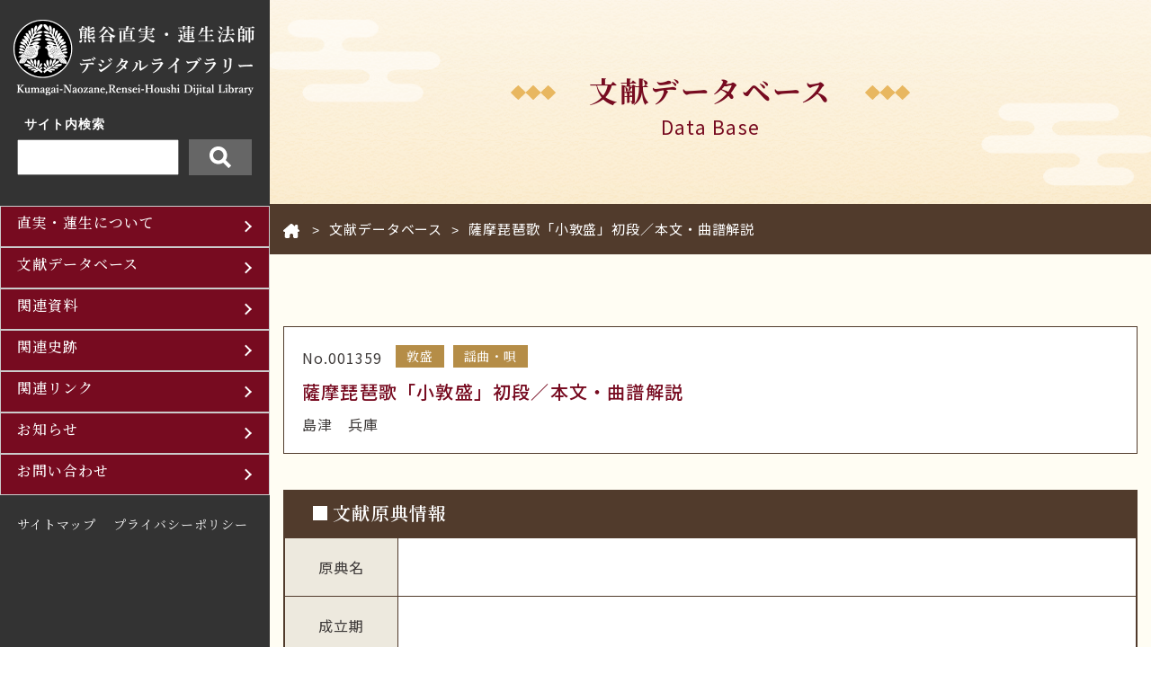

--- FILE ---
content_type: text/html; charset=UTF-8
request_url: https://naozane-rensei.jp/database/%E8%96%A9%E6%91%A9%E7%90%B5%E7%90%B6%E6%AD%8C%E3%80%8C%E5%B0%8F%E6%95%A6%E7%9B%9B%E3%80%8D%E5%88%9D%E6%AE%B5%EF%BC%8F%E6%9C%AC%E6%96%87%E3%83%BB%E6%9B%B2%E8%AD%9C%E8%A7%A3%E8%AA%AC/
body_size: 10104
content:
<!DOCTYPE html>
<html lang="ja">
<head>
<title>薩摩琵琶歌「小敦盛」初段／本文・曲譜解説 | 熊谷直実・蓮生法師デジタルライブラリ―</title>
<meta charset="utf-8">
<meta name="viewport" content="width=device-width, initial-scale=1.0, minimum-scale=1.0">
<link rel="stylesheet" type="text/css" href="https://naozane-rensei.jp/wp/wp-content/themes/naozane-rensei/style.css">
<link rel="stylesheet" type="text/css" href="https://naozane-rensei.jp/wp/wp-content/themes/naozane-rensei/assets/css/top.css">
<link rel="stylesheet" type="text/css" href="https://naozane-rensei.jp/wp/wp-content/themes/naozane-rensei/assets/css/page.css?ver=20250912">

<script src="https://code.jquery.com/jquery-3.6.0.min.js" integrity="sha256-/xUj+3OJU5yExlq6GSYGSHk7tPXikynS7ogEvDej/m4=" crossorigin="anonymous"></script>
<script src="https://naozane-rensei.jp/wp/wp-content/themes/naozane-rensei/assets/js/navigation.js"></script>
<script src="https://naozane-rensei.jp/wp/wp-content/themes/naozane-rensei/assets/js/common.js"></script>

<link rel="preconnect" href="https://fonts.googleapis.com">
<link rel="preconnect" href="https://fonts.gstatic.com" crossorigin>
<link href="https://fonts.googleapis.com/css2?family=Noto+Sans+JP:wght@400;500;700&family=Noto+Serif+JP:wght@400;500;600;700&display=swap" rel="stylesheet">

<!-- Google tag (gtag.js) -->
<script async src="https://www.googletagmanager.com/gtag/js?id=G-LYCGF2TDBT"></script>
<script>
  window.dataLayer = window.dataLayer || [];
  function gtag(){dataLayer.push(arguments);}
  gtag('js', new Date());

  gtag('config', 'G-LYCGF2TDBT');
</script>

<!-- IE8以下用 -->
<!--[if lt IE 9]>
<scriptsrc="/
scripts/html5shiv.min.js"></script>
<scriptsrc="/
scripts/selectivizr-min.js"></script>
<![endif]-->
<!--[if IE 6]>
<scriptsrc="/
scripts/DD_belatedPNG.js">/script>
<script>DD_belatedPNG.fix('*');</script>
<![endif]-->
<meta name='robots' content='max-image-preview:large' />
	<style>img:is([sizes="auto" i], [sizes^="auto," i]) { contain-intrinsic-size: 3000px 1500px }</style>
	<link rel='dns-prefetch' href='//challenges.cloudflare.com' />
<script type="text/javascript">
/* <![CDATA[ */
window._wpemojiSettings = {"baseUrl":"https:\/\/s.w.org\/images\/core\/emoji\/16.0.1\/72x72\/","ext":".png","svgUrl":"https:\/\/s.w.org\/images\/core\/emoji\/16.0.1\/svg\/","svgExt":".svg","source":{"concatemoji":"https:\/\/naozane-rensei.jp\/wp\/wp-includes\/js\/wp-emoji-release.min.js?ver=6.8.3"}};
/*! This file is auto-generated */
!function(s,n){var o,i,e;function c(e){try{var t={supportTests:e,timestamp:(new Date).valueOf()};sessionStorage.setItem(o,JSON.stringify(t))}catch(e){}}function p(e,t,n){e.clearRect(0,0,e.canvas.width,e.canvas.height),e.fillText(t,0,0);var t=new Uint32Array(e.getImageData(0,0,e.canvas.width,e.canvas.height).data),a=(e.clearRect(0,0,e.canvas.width,e.canvas.height),e.fillText(n,0,0),new Uint32Array(e.getImageData(0,0,e.canvas.width,e.canvas.height).data));return t.every(function(e,t){return e===a[t]})}function u(e,t){e.clearRect(0,0,e.canvas.width,e.canvas.height),e.fillText(t,0,0);for(var n=e.getImageData(16,16,1,1),a=0;a<n.data.length;a++)if(0!==n.data[a])return!1;return!0}function f(e,t,n,a){switch(t){case"flag":return n(e,"\ud83c\udff3\ufe0f\u200d\u26a7\ufe0f","\ud83c\udff3\ufe0f\u200b\u26a7\ufe0f")?!1:!n(e,"\ud83c\udde8\ud83c\uddf6","\ud83c\udde8\u200b\ud83c\uddf6")&&!n(e,"\ud83c\udff4\udb40\udc67\udb40\udc62\udb40\udc65\udb40\udc6e\udb40\udc67\udb40\udc7f","\ud83c\udff4\u200b\udb40\udc67\u200b\udb40\udc62\u200b\udb40\udc65\u200b\udb40\udc6e\u200b\udb40\udc67\u200b\udb40\udc7f");case"emoji":return!a(e,"\ud83e\udedf")}return!1}function g(e,t,n,a){var r="undefined"!=typeof WorkerGlobalScope&&self instanceof WorkerGlobalScope?new OffscreenCanvas(300,150):s.createElement("canvas"),o=r.getContext("2d",{willReadFrequently:!0}),i=(o.textBaseline="top",o.font="600 32px Arial",{});return e.forEach(function(e){i[e]=t(o,e,n,a)}),i}function t(e){var t=s.createElement("script");t.src=e,t.defer=!0,s.head.appendChild(t)}"undefined"!=typeof Promise&&(o="wpEmojiSettingsSupports",i=["flag","emoji"],n.supports={everything:!0,everythingExceptFlag:!0},e=new Promise(function(e){s.addEventListener("DOMContentLoaded",e,{once:!0})}),new Promise(function(t){var n=function(){try{var e=JSON.parse(sessionStorage.getItem(o));if("object"==typeof e&&"number"==typeof e.timestamp&&(new Date).valueOf()<e.timestamp+604800&&"object"==typeof e.supportTests)return e.supportTests}catch(e){}return null}();if(!n){if("undefined"!=typeof Worker&&"undefined"!=typeof OffscreenCanvas&&"undefined"!=typeof URL&&URL.createObjectURL&&"undefined"!=typeof Blob)try{var e="postMessage("+g.toString()+"("+[JSON.stringify(i),f.toString(),p.toString(),u.toString()].join(",")+"));",a=new Blob([e],{type:"text/javascript"}),r=new Worker(URL.createObjectURL(a),{name:"wpTestEmojiSupports"});return void(r.onmessage=function(e){c(n=e.data),r.terminate(),t(n)})}catch(e){}c(n=g(i,f,p,u))}t(n)}).then(function(e){for(var t in e)n.supports[t]=e[t],n.supports.everything=n.supports.everything&&n.supports[t],"flag"!==t&&(n.supports.everythingExceptFlag=n.supports.everythingExceptFlag&&n.supports[t]);n.supports.everythingExceptFlag=n.supports.everythingExceptFlag&&!n.supports.flag,n.DOMReady=!1,n.readyCallback=function(){n.DOMReady=!0}}).then(function(){return e}).then(function(){var e;n.supports.everything||(n.readyCallback(),(e=n.source||{}).concatemoji?t(e.concatemoji):e.wpemoji&&e.twemoji&&(t(e.twemoji),t(e.wpemoji)))}))}((window,document),window._wpemojiSettings);
/* ]]> */
</script>
<style id='wp-emoji-styles-inline-css' type='text/css'>

	img.wp-smiley, img.emoji {
		display: inline !important;
		border: none !important;
		box-shadow: none !important;
		height: 1em !important;
		width: 1em !important;
		margin: 0 0.07em !important;
		vertical-align: -0.1em !important;
		background: none !important;
		padding: 0 !important;
	}
</style>
<link rel='stylesheet' id='wp-block-library-css' href='https://naozane-rensei.jp/wp/wp-includes/css/dist/block-library/style.min.css?ver=6.8.3' type='text/css' media='all' />
<style id='classic-theme-styles-inline-css' type='text/css'>
/*! This file is auto-generated */
.wp-block-button__link{color:#fff;background-color:#32373c;border-radius:9999px;box-shadow:none;text-decoration:none;padding:calc(.667em + 2px) calc(1.333em + 2px);font-size:1.125em}.wp-block-file__button{background:#32373c;color:#fff;text-decoration:none}
</style>
<style id='global-styles-inline-css' type='text/css'>
:root{--wp--preset--aspect-ratio--square: 1;--wp--preset--aspect-ratio--4-3: 4/3;--wp--preset--aspect-ratio--3-4: 3/4;--wp--preset--aspect-ratio--3-2: 3/2;--wp--preset--aspect-ratio--2-3: 2/3;--wp--preset--aspect-ratio--16-9: 16/9;--wp--preset--aspect-ratio--9-16: 9/16;--wp--preset--color--black: #000000;--wp--preset--color--cyan-bluish-gray: #abb8c3;--wp--preset--color--white: #ffffff;--wp--preset--color--pale-pink: #f78da7;--wp--preset--color--vivid-red: #cf2e2e;--wp--preset--color--luminous-vivid-orange: #ff6900;--wp--preset--color--luminous-vivid-amber: #fcb900;--wp--preset--color--light-green-cyan: #7bdcb5;--wp--preset--color--vivid-green-cyan: #00d084;--wp--preset--color--pale-cyan-blue: #8ed1fc;--wp--preset--color--vivid-cyan-blue: #0693e3;--wp--preset--color--vivid-purple: #9b51e0;--wp--preset--gradient--vivid-cyan-blue-to-vivid-purple: linear-gradient(135deg,rgba(6,147,227,1) 0%,rgb(155,81,224) 100%);--wp--preset--gradient--light-green-cyan-to-vivid-green-cyan: linear-gradient(135deg,rgb(122,220,180) 0%,rgb(0,208,130) 100%);--wp--preset--gradient--luminous-vivid-amber-to-luminous-vivid-orange: linear-gradient(135deg,rgba(252,185,0,1) 0%,rgba(255,105,0,1) 100%);--wp--preset--gradient--luminous-vivid-orange-to-vivid-red: linear-gradient(135deg,rgba(255,105,0,1) 0%,rgb(207,46,46) 100%);--wp--preset--gradient--very-light-gray-to-cyan-bluish-gray: linear-gradient(135deg,rgb(238,238,238) 0%,rgb(169,184,195) 100%);--wp--preset--gradient--cool-to-warm-spectrum: linear-gradient(135deg,rgb(74,234,220) 0%,rgb(151,120,209) 20%,rgb(207,42,186) 40%,rgb(238,44,130) 60%,rgb(251,105,98) 80%,rgb(254,248,76) 100%);--wp--preset--gradient--blush-light-purple: linear-gradient(135deg,rgb(255,206,236) 0%,rgb(152,150,240) 100%);--wp--preset--gradient--blush-bordeaux: linear-gradient(135deg,rgb(254,205,165) 0%,rgb(254,45,45) 50%,rgb(107,0,62) 100%);--wp--preset--gradient--luminous-dusk: linear-gradient(135deg,rgb(255,203,112) 0%,rgb(199,81,192) 50%,rgb(65,88,208) 100%);--wp--preset--gradient--pale-ocean: linear-gradient(135deg,rgb(255,245,203) 0%,rgb(182,227,212) 50%,rgb(51,167,181) 100%);--wp--preset--gradient--electric-grass: linear-gradient(135deg,rgb(202,248,128) 0%,rgb(113,206,126) 100%);--wp--preset--gradient--midnight: linear-gradient(135deg,rgb(2,3,129) 0%,rgb(40,116,252) 100%);--wp--preset--font-size--small: 13px;--wp--preset--font-size--medium: 20px;--wp--preset--font-size--large: 36px;--wp--preset--font-size--x-large: 42px;--wp--preset--spacing--20: 0.44rem;--wp--preset--spacing--30: 0.67rem;--wp--preset--spacing--40: 1rem;--wp--preset--spacing--50: 1.5rem;--wp--preset--spacing--60: 2.25rem;--wp--preset--spacing--70: 3.38rem;--wp--preset--spacing--80: 5.06rem;--wp--preset--shadow--natural: 6px 6px 9px rgba(0, 0, 0, 0.2);--wp--preset--shadow--deep: 12px 12px 50px rgba(0, 0, 0, 0.4);--wp--preset--shadow--sharp: 6px 6px 0px rgba(0, 0, 0, 0.2);--wp--preset--shadow--outlined: 6px 6px 0px -3px rgba(255, 255, 255, 1), 6px 6px rgba(0, 0, 0, 1);--wp--preset--shadow--crisp: 6px 6px 0px rgba(0, 0, 0, 1);}:where(.is-layout-flex){gap: 0.5em;}:where(.is-layout-grid){gap: 0.5em;}body .is-layout-flex{display: flex;}.is-layout-flex{flex-wrap: wrap;align-items: center;}.is-layout-flex > :is(*, div){margin: 0;}body .is-layout-grid{display: grid;}.is-layout-grid > :is(*, div){margin: 0;}:where(.wp-block-columns.is-layout-flex){gap: 2em;}:where(.wp-block-columns.is-layout-grid){gap: 2em;}:where(.wp-block-post-template.is-layout-flex){gap: 1.25em;}:where(.wp-block-post-template.is-layout-grid){gap: 1.25em;}.has-black-color{color: var(--wp--preset--color--black) !important;}.has-cyan-bluish-gray-color{color: var(--wp--preset--color--cyan-bluish-gray) !important;}.has-white-color{color: var(--wp--preset--color--white) !important;}.has-pale-pink-color{color: var(--wp--preset--color--pale-pink) !important;}.has-vivid-red-color{color: var(--wp--preset--color--vivid-red) !important;}.has-luminous-vivid-orange-color{color: var(--wp--preset--color--luminous-vivid-orange) !important;}.has-luminous-vivid-amber-color{color: var(--wp--preset--color--luminous-vivid-amber) !important;}.has-light-green-cyan-color{color: var(--wp--preset--color--light-green-cyan) !important;}.has-vivid-green-cyan-color{color: var(--wp--preset--color--vivid-green-cyan) !important;}.has-pale-cyan-blue-color{color: var(--wp--preset--color--pale-cyan-blue) !important;}.has-vivid-cyan-blue-color{color: var(--wp--preset--color--vivid-cyan-blue) !important;}.has-vivid-purple-color{color: var(--wp--preset--color--vivid-purple) !important;}.has-black-background-color{background-color: var(--wp--preset--color--black) !important;}.has-cyan-bluish-gray-background-color{background-color: var(--wp--preset--color--cyan-bluish-gray) !important;}.has-white-background-color{background-color: var(--wp--preset--color--white) !important;}.has-pale-pink-background-color{background-color: var(--wp--preset--color--pale-pink) !important;}.has-vivid-red-background-color{background-color: var(--wp--preset--color--vivid-red) !important;}.has-luminous-vivid-orange-background-color{background-color: var(--wp--preset--color--luminous-vivid-orange) !important;}.has-luminous-vivid-amber-background-color{background-color: var(--wp--preset--color--luminous-vivid-amber) !important;}.has-light-green-cyan-background-color{background-color: var(--wp--preset--color--light-green-cyan) !important;}.has-vivid-green-cyan-background-color{background-color: var(--wp--preset--color--vivid-green-cyan) !important;}.has-pale-cyan-blue-background-color{background-color: var(--wp--preset--color--pale-cyan-blue) !important;}.has-vivid-cyan-blue-background-color{background-color: var(--wp--preset--color--vivid-cyan-blue) !important;}.has-vivid-purple-background-color{background-color: var(--wp--preset--color--vivid-purple) !important;}.has-black-border-color{border-color: var(--wp--preset--color--black) !important;}.has-cyan-bluish-gray-border-color{border-color: var(--wp--preset--color--cyan-bluish-gray) !important;}.has-white-border-color{border-color: var(--wp--preset--color--white) !important;}.has-pale-pink-border-color{border-color: var(--wp--preset--color--pale-pink) !important;}.has-vivid-red-border-color{border-color: var(--wp--preset--color--vivid-red) !important;}.has-luminous-vivid-orange-border-color{border-color: var(--wp--preset--color--luminous-vivid-orange) !important;}.has-luminous-vivid-amber-border-color{border-color: var(--wp--preset--color--luminous-vivid-amber) !important;}.has-light-green-cyan-border-color{border-color: var(--wp--preset--color--light-green-cyan) !important;}.has-vivid-green-cyan-border-color{border-color: var(--wp--preset--color--vivid-green-cyan) !important;}.has-pale-cyan-blue-border-color{border-color: var(--wp--preset--color--pale-cyan-blue) !important;}.has-vivid-cyan-blue-border-color{border-color: var(--wp--preset--color--vivid-cyan-blue) !important;}.has-vivid-purple-border-color{border-color: var(--wp--preset--color--vivid-purple) !important;}.has-vivid-cyan-blue-to-vivid-purple-gradient-background{background: var(--wp--preset--gradient--vivid-cyan-blue-to-vivid-purple) !important;}.has-light-green-cyan-to-vivid-green-cyan-gradient-background{background: var(--wp--preset--gradient--light-green-cyan-to-vivid-green-cyan) !important;}.has-luminous-vivid-amber-to-luminous-vivid-orange-gradient-background{background: var(--wp--preset--gradient--luminous-vivid-amber-to-luminous-vivid-orange) !important;}.has-luminous-vivid-orange-to-vivid-red-gradient-background{background: var(--wp--preset--gradient--luminous-vivid-orange-to-vivid-red) !important;}.has-very-light-gray-to-cyan-bluish-gray-gradient-background{background: var(--wp--preset--gradient--very-light-gray-to-cyan-bluish-gray) !important;}.has-cool-to-warm-spectrum-gradient-background{background: var(--wp--preset--gradient--cool-to-warm-spectrum) !important;}.has-blush-light-purple-gradient-background{background: var(--wp--preset--gradient--blush-light-purple) !important;}.has-blush-bordeaux-gradient-background{background: var(--wp--preset--gradient--blush-bordeaux) !important;}.has-luminous-dusk-gradient-background{background: var(--wp--preset--gradient--luminous-dusk) !important;}.has-pale-ocean-gradient-background{background: var(--wp--preset--gradient--pale-ocean) !important;}.has-electric-grass-gradient-background{background: var(--wp--preset--gradient--electric-grass) !important;}.has-midnight-gradient-background{background: var(--wp--preset--gradient--midnight) !important;}.has-small-font-size{font-size: var(--wp--preset--font-size--small) !important;}.has-medium-font-size{font-size: var(--wp--preset--font-size--medium) !important;}.has-large-font-size{font-size: var(--wp--preset--font-size--large) !important;}.has-x-large-font-size{font-size: var(--wp--preset--font-size--x-large) !important;}
:where(.wp-block-post-template.is-layout-flex){gap: 1.25em;}:where(.wp-block-post-template.is-layout-grid){gap: 1.25em;}
:where(.wp-block-columns.is-layout-flex){gap: 2em;}:where(.wp-block-columns.is-layout-grid){gap: 2em;}
:root :where(.wp-block-pullquote){font-size: 1.5em;line-height: 1.6;}
</style>
<link rel='stylesheet' id='contact-form-7-css' href='https://naozane-rensei.jp/wp/wp-content/plugins/contact-form-7/includes/css/styles.css?ver=6.1.4' type='text/css' media='all' />
<link rel='stylesheet' id='cf7msm_styles-css' href='https://naozane-rensei.jp/wp/wp-content/plugins/contact-form-7-multi-step-module/resources/cf7msm.css?ver=4.5' type='text/css' media='all' />
<script type="text/javascript" src="https://naozane-rensei.jp/wp/wp-includes/js/jquery/jquery.min.js?ver=3.7.1" id="jquery-core-js"></script>
<script type="text/javascript" src="https://naozane-rensei.jp/wp/wp-includes/js/jquery/jquery-migrate.min.js?ver=3.4.1" id="jquery-migrate-js"></script>
<link rel="https://api.w.org/" href="https://naozane-rensei.jp/wp-json/" /><link rel="alternate" title="JSON" type="application/json" href="https://naozane-rensei.jp/wp-json/wp/v2/database/2509" /><link rel="EditURI" type="application/rsd+xml" title="RSD" href="https://naozane-rensei.jp/wp/xmlrpc.php?rsd" />
<meta name="generator" content="WordPress 6.8.3" />
<link rel="canonical" href="https://naozane-rensei.jp/database/%e8%96%a9%e6%91%a9%e7%90%b5%e7%90%b6%e6%ad%8c%e3%80%8c%e5%b0%8f%e6%95%a6%e7%9b%9b%e3%80%8d%e5%88%9d%e6%ae%b5%ef%bc%8f%e6%9c%ac%e6%96%87%e3%83%bb%e6%9b%b2%e8%ad%9c%e8%a7%a3%e8%aa%ac/" />
<link rel='shortlink' href='https://naozane-rensei.jp/?p=2509' />
<link rel="alternate" title="oEmbed (JSON)" type="application/json+oembed" href="https://naozane-rensei.jp/wp-json/oembed/1.0/embed?url=https%3A%2F%2Fnaozane-rensei.jp%2Fdatabase%2F%25e8%2596%25a9%25e6%2591%25a9%25e7%2590%25b5%25e7%2590%25b6%25e6%25ad%258c%25e3%2580%258c%25e5%25b0%258f%25e6%2595%25a6%25e7%259b%259b%25e3%2580%258d%25e5%2588%259d%25e6%25ae%25b5%25ef%25bc%258f%25e6%259c%25ac%25e6%2596%2587%25e3%2583%25bb%25e6%259b%25b2%25e8%25ad%259c%25e8%25a7%25a3%25e8%25aa%25ac%2F" />
<link rel="alternate" title="oEmbed (XML)" type="text/xml+oembed" href="https://naozane-rensei.jp/wp-json/oembed/1.0/embed?url=https%3A%2F%2Fnaozane-rensei.jp%2Fdatabase%2F%25e8%2596%25a9%25e6%2591%25a9%25e7%2590%25b5%25e7%2590%25b6%25e6%25ad%258c%25e3%2580%258c%25e5%25b0%258f%25e6%2595%25a6%25e7%259b%259b%25e3%2580%258d%25e5%2588%259d%25e6%25ae%25b5%25ef%25bc%258f%25e6%259c%25ac%25e6%2596%2587%25e3%2583%25bb%25e6%259b%25b2%25e8%25ad%259c%25e8%25a7%25a3%25e8%25aa%25ac%2F&#038;format=xml" />
<link rel="icon" href="https://naozane-rensei.jp/wp/wp-content/uploads/2023/02/favicon-e1677044382735-150x150.png" sizes="32x32" />
<link rel="icon" href="https://naozane-rensei.jp/wp/wp-content/uploads/2023/02/favicon-e1677044382735-300x300.png" sizes="192x192" />
<link rel="apple-touch-icon" href="https://naozane-rensei.jp/wp/wp-content/uploads/2023/02/favicon-e1677044382735-300x300.png" />
<meta name="msapplication-TileImage" content="https://naozane-rensei.jp/wp/wp-content/uploads/2023/02/favicon-e1677044382735-300x300.png" />
</head>

<body>

	<!-- 左サイドメニュー -->
	<header id="headGmenu">

	<!-- PC用 -->
	<div class="pc">
	<div class="headWrap">
		
		<h1 class="l-header__title">
			<a href="https://naozane-rensei.jp/">
				<img src="https://naozane-rensei.jp/wp/wp-content/themes/naozane-rensei/
assets/images/logo.png" alt="熊谷直実・蓮生法師デジタルライブラリ―">
			</a>
		</h1>
	
		<div class="padding_l search">	
			<p>サイト内検索</p>
			<form action="https://naozane-rensei.jp/" method="get" id="searchform">
	<input class="field" type="text" name="s" id="s">
	<button class="sbtn4" type="submit"><img src="https://naozane-rensei.jp/wp/wp-content/themes/naozane-rensei/assets/images/searchBtn.png" alt=""></button>			
</form>		</div>
		

		<nav>
			<div id="gnav">
				<ul class="gnav_inner">
					<li class="gnav_inner_wrap">
						<a href="https://naozane-rensei.jp/about-naozanerensei">
							<div class="bigmenu">直実・蓮生について</div>
							<span class="en">About Naozane,Rensei</span>
						</a>

						<div class="acBtn"></div>

						<!-- カーソルをのせると開くメニュー -->
						<div class="megamenu">
							<h2><a href="https://naozane-rensei.jp/about-naozanerensei">直実・蓮生について</a></h2>
							<h3><a href="https://naozane-rensei.jp/about-naozanerensei/summary/">概説</a></h3>
							<h3><a href="https://naozane-rensei.jp/about-naozanerensei/column/">コラム</a></h3>
							<h3><a href="https://naozane-rensei.jp/about-naozanerensei/folklore-and-folktales/">伝承・昔話</a></h3>
						</div>
					</li>

					<li class="gnav_inner_wrap">
						<a href="https://naozane-rensei.jp/database">
							<div class="bigmenu">文献データベース</div>
							<span class="en">Data Base</span>
						</a>
						<div class="acBtn"></div>
					</li>
					
					<li class="gnav_inner_wrap">
						<a href="https://naozane-rensei.jp/documents">
							<div class="bigmenu">関連資料</div>
							<span class="en">Documents</span>
						</a>
						<div class="acBtn"></div>

						<div class="megamenu">
							<h2><a href="https://naozane-rensei.jp/documents">関連資料</a></h2>
							<h3><a href="https://naozane-rensei.jp/documents/materials-held-by-the-kumagaya-municipal-library/">熊谷市立熊谷図書館所蔵資料</a></h3>
							<h3><a href="https://naozane-rensei.jp/documents/materials-held-in-saitama-prefecture-and-important-cultural-properties/">埼玉県内所蔵資料や重文資料</a></h3>
							<h3><a href="https://naozane-rensei.jp/documents/kabuki/">歌舞伎</a></h3>
							<h3><a href="https://naozane-rensei.jp/documents/noh/">能・謡曲</a></h3>
							<h3><a href="https://naozane-rensei.jp/documents/songs-phrases-poems/">歌・句・詩</a></h3>
							<h3><a href="https://naozane-rensei.jp/documents/novels-and-essays/">小説・随筆</a></h3>
							<h3><a href="https://naozane-rensei.jp/documents/picture-story-show/">紙芝居</a></h3>
							<h3><a href="https://naozane-rensei.jp/documents/ukiyoe-nishikie-paintings-etc/">浮世絵・錦絵・絵画等</a></h3>
							<h3><a href="https://naozane-rensei.jp/documents/picture-postcard/">絵はがき</a></h3>
							<h3><a href="https://naozane-rensei.jp/documents/ondo-minyo-folk-songs/">音頭・民謡・俗謡</a></h3>
							<h3><a href="https://naozane-rensei.jp/documents/character/">キャラクター</a></h3>
							<h3><a href="https://naozane-rensei.jp/documents/flora-and-fauna/">動植物</a></h3>
							<h3><a href="https://naozane-rensei.jp/documents/other-documents/">その他の資料</a></h3>
						</div>
					</li>

					<li class="gnav_inner_wrap">
						<a href="https://naozane-rensei.jp/historic-place">
							<div class="bigmenu">関連史跡</div>
							<span class="en">Historic Place</span>
						</a>
						<div class="acBtn"></div>

						<div class="megamenu">
							<h2><a href="https://naozane-rensei.jp/historic-place">関連史跡</a></h2>
							<h3><a href="https://naozane-rensei.jp/historic-place/historic-spots/">熊谷市内の史跡</a></h3>
							<h3><a href="https://naozane-rensei.jp/historic-place/naozanes-participation-in-the-war/">直実の参戦した戦</a></h3>
							<h3><a href="https://naozane-rensei.jp/historic-place/temple-founded-by-rensei/">蓮生開基の寺</a></h3>
							<h3><a href="https://naozane-rensei.jp/historic-place/temples-and-shrines-associated-with-rensei-etc/">蓮生ゆかりの寺社など</a></h3>
							<h3><a href="https://naozane-rensei.jp/historic-place/descendants-of-the-kumagai-family/">熊谷家の子孫</a></h3>
							<h3><a href="https://naozane-rensei.jp/historic-place/gonda-kurige-tradition/">権田（権太）栗毛に関する伝承地</a></h3>
						</div>
					</li>

					<li class="gnav_inner_wrap">
						<a href="https://naozane-rensei.jp/link">
							<div class="bigmenu">関連リンク</div>
							<span class="en">Link</span>
						</a>
						<div class="acBtn"></div>
					</li>

					<li class="gnav_inner_wrap">
						<a href="https://naozane-rensei.jp/news">
							<div class="bigmenu">お知らせ</div>
							<span class="en">News</span>
						</a>
						<div class="acBtn"></div>
					</li>

					<li class="gnav_inner_wrap">
						<a href="https://naozane-rensei.jp/contact">
							<div class="bigmenu">お問い合わせ</div>
							<span class="en">Contact</span>
						</a>
						<div class="acBtn"></div>
					</li>
				</ul>
			</div>

			<div class="l-header__bottomNav padding_l">
				<div class="item"><a href="https://naozane-rensei.jp/sitemap">サイトマップ</a></div>
				<div class="item"><a href="https://naozane-rensei.jp/privacy-policy">プライバシーポリシー</a></div>
			</div>
		</nav>
	</div><!-- headWrap pc -->
	</div>



	<!-- sp用 -->
	<div class="sp">
	<div class="headWrap_sp">

		<div class="head_flex_sp">
			<h1 class="l-header__title">
				<a href="https://naozane-rensei.jp/">
					<img src="https://naozane-rensei.jp/wp/wp-content/themes/naozane-rensei/
assets/images/logo_sp.png" alt="熊谷直実・蓮生法師デジタルライブラリ―">
				</a>
			</h1>
		
			<div class="padding_l search none650">	
				<form action="https://naozane-rensei.jp/" method="get" id="searchform">
	<input class="field" type="text" name="s" id="s">
	<button class="sbtn4" type="submit"><img src="https://naozane-rensei.jp/wp/wp-content/themes/naozane-rensei/assets/images/searchBtn.png" alt=""></button>			
</form>			</div>
		</div>	
			
		<div class="openbtn"><span></span><span></span><span></span></div>
	
			<nav>
				<div id="gnav_sp">
					<ul class="gnav_inner">
						<li>
							<div class="title_btn_flex">
								<div class="bigtitle_wrap_sp">
								<a href="https://naozane-rensei.jp/about-naozanerensei">
									<div class="bigmenu">直実・蓮生について</div>
									<span class="en">About Naozane,Rensei</span>
								</a>
								</div>
								<div class="acBtn"></div>
							</div>
	
							<!-- 小タイトル　acBtnをクリックで開く -->
							<div class="megamenu_sp">
								<h3><a href="https://naozane-rensei.jp/about-naozanerensei/summary/">概説</a></h3>
								<h3><a href="https://naozane-rensei.jp/about-naozanerensei/column/">コラム</a></h3>
								<h3><a href="https://naozane-rensei.jp/about-naozanerensei/folklore-and-folktales/">伝承・昔話</a></h3>
							</div>
						</li>

						<li>
							<div class="title_btn_flex">
								<div class="bigtitle_wrap_sp">
								<a href="https://naozane-rensei.jp/database">
									<div class="bigmenu">文献データベース</div>
									<span class="en">Data Base</span>
								</a>
								</div>
							</div>
						</li>
	
						<li>
							<div class="title_btn_flex">
								<div class="bigtitle_wrap_sp">
								<a href="https://naozane-rensei.jp/documents">
									<div class="bigmenu">関連資料</div>
									<span class="en">Documents</span>
								</a>
								</div>
								<div class="acBtn"></div>
							</div>

							<div class="megamenu_sp">
								<h3><a href="https://naozane-rensei.jp/documents/materials-held-by-the-kumagaya-municipal-library/">熊谷市立熊谷図書館所蔵資料</a></h3>
								<h3><a href="https://naozane-rensei.jp/documents/materials-held-in-saitama-prefecture-and-important-cultural-properties/">埼玉県内所蔵資料や重文資料</a></h3>
								<h3><a href="https://naozane-rensei.jp/documents/kabuki/">歌舞伎</a></h3>
								<h3><a href="https://naozane-rensei.jp/documents/noh/">能・謡曲</a></h3>
								<h3><a href="https://naozane-rensei.jp/documents/songs-phrases-poems/">歌・句・詩</a></h3>
								<h3><a href="https://naozane-rensei.jp/documents/novels-and-essays/">小説・随筆</a></h3>
								<h3><a href="https://naozane-rensei.jp/documents/picture-story-show/">紙芝居</a></h3>
								<h3><a href="https://naozane-rensei.jp/documents/ukiyoe-nishikie-paintings-etc/">浮世絵・錦絵・絵画等</a></h3>
								<h3><a href="https://naozane-rensei.jp/documents/picture-postcard/">絵はがき</a></h3>
								<h3><a href="https://naozane-rensei.jp/documents/ondo-minyo-folk-songs/">音頭・民謡・俗謡</a></h3>
								<h3><a href="https://naozane-rensei.jp/documents/character/">キャラクター</a></h3>
								<h3><a href="https://naozane-rensei.jp/documents/flora-and-fauna/">動植物</a></h3>
								<h3><a href="https://naozane-rensei.jp/documents/other-documents/">その他の資料</a></h3>
							</div>
						</li>
						
						<li>
							<div class="title_btn_flex">
								<div class="bigtitle_wrap_sp">
								<a href="https://naozane-rensei.jp/historic-place">
									<div class="bigmenu">関連史跡</div>
									<span class="en">Historic Place</span>
								</a>
								</div>
								<div class="acBtn"></div>
							</div>

							<div class="megamenu_sp">
								<h3><a href="https://naozane-rensei.jp/historic-place/historic-spots/">熊谷市内の史跡</a></h3>
								<h3><a href="https://naozane-rensei.jp/historic-place/naozanes-participation-in-the-war/">直実の参戦した戦</a></h3>
								<h3><a href="https://naozane-rensei.jp/historic-place/temple-founded-by-rensei/">蓮生開基の寺</a></h3>
								<h3><a href="https://naozane-rensei.jp/historic-place/temples-and-shrines-associated-with-rensei-etc/">蓮生ゆかりの寺社など</a></h3>
								<h3><a href="https://naozane-rensei.jp/historic-place/descendants-of-the-kumagai-family/">熊谷家の子孫</a></h3>
								<h3><a href="https://naozane-rensei.jp/historic-place/gonda-kurige-tradition/">権田（権太）栗毛に関する伝承地</a></h3>
							</div>
						</li>
	
						<li>
							<div class="title_btn_flex">
								<div class="bigtitle_wrap_sp">
								<a href="https://naozane-rensei.jp/link">
									<div class="bigmenu">関連リンク</div>
									<span class="en">Link</span>
								</a>
								</div>
							</div>
						</li>
	
						<li>
							<div class="title_btn_flex">
								<div class="bigtitle_wrap_sp">
								<a href="https://naozane-rensei.jp/news">
									<div class="bigmenu">お知らせ</div>
									<span class="en">News</span>
								</a>
								</div>
							</div>
						</li>
	
						<li>
							<div class="title_btn_flex">
								<div class="bigtitle_wrap_sp">
								<a href="https://naozane-rensei.jp/contact">
									<div class="bigmenu">お問い合わせ</div>
									<span class="en">Contact</span>
								</a>
								</div>
							</div>
						</li>
					</ul>
				</div>
	
				<div class="l-header__bottomNav padding_l">
					<div class="item"><a href="https://naozane-rensei.jp/sitemap">サイトマップ</a></div>
					<div class="item"><a href="https://naozane-rensei.jp/privacy-policy">プライバシーポリシー</a></div>
				</div>

				<div class="padding_l search block650">	
					<form action="https://naozane-rensei.jp/" method="get" id="searchform">
	<input class="field" type="text" name="s" id="s">
	<button class="sbtn4" type="submit"><img src="https://naozane-rensei.jp/wp/wp-content/themes/naozane-rensei/assets/images/searchBtn.png" alt=""></button>			
</form>				</div>
			</nav>
	</div><!-- headWrap_sp -->
	</div><!-- sp -->
	</header>
	
<!-- 文献データベース | 熊谷直実・蓮生法師デジタルライブラリ― 検索結果　個別ページ -->
	<div id="searchList_back"></div>
	<!------------------ 本文 ------------------>
	<div class="l-content">
		<!-- 第二階層タイトル -->
		<div class="generalPage_title">
			<div>文献データベース</div>
			<p>Data Base</p>
		</div>

		<div class="breadcrumb">
			<div class="w1000 law breadcrumbs" typeof="BreadcrumbList" vocab="https://schema.org/">
				<!-- Breadcrumb NavXT 7.5.0 -->
<span property="itemListElement" typeof="ListItem"><a property="item" typeof="WebPage" title="熊谷直実・蓮生法師デジタルライブラリ―." href="https://naozane-rensei.jp" class="home" ><span property="name"></span></a><meta property="position" content="1"></span>
<span class="pankuzu_arrow">&gt;</span><span property="itemListElement" typeof="ListItem"><a property="item" typeof="WebPage" title="文献データベースへ移動する" href="https://naozane-rensei.jp/database/" class="archive post-database-archive" ><span property="name">文献データベース</span></a><meta property="position" content="2"></span><span class="pankuzu_arrow">&gt;</span><span property="itemListElement" typeof="ListItem"><span property="name" class="post post-database current-item">薩摩琵琶歌「小敦盛」初段／本文・曲譜解説</span><meta property="url" content="https://naozane-rensei.jp/database/%e8%96%a9%e6%91%a9%e7%90%b5%e7%90%b6%e6%ad%8c%e3%80%8c%e5%b0%8f%e6%95%a6%e7%9b%9b%e3%80%8d%e5%88%9d%e6%ae%b5%ef%bc%8f%e6%9c%ac%e6%96%87%e3%83%bb%e6%9b%b2%e8%ad%9c%e8%a7%a3%e8%aa%ac/"><meta property="position" content="3"></span>			</div>
		</div>
	
	<div class="l-content_inner">
		<div class="w1000 law LiteratureDatabase">


			<!-- 1.文献データベースについて -->
			<div class="bunken_group">
				<div class="searchList_box">
					<ul>
						
						<li>
							<!-- 番号 -->
							<p>No.001359</p>
							
							<!-- 選択されたタグのような見た目のカテゴリーを表示 -->
							<span class="bunken_tag">敦盛</span><span class="bunken_tag">謡曲・唄</span>						</li>
						<!-- 文献名 -->
						<li class="searchtitle" style="font-size: 2rem!important;">薩摩琵琶歌「小敦盛」初段／本文・曲譜解説</li>
						<!-- 作者名 -->
						<li class="authorName">島津　兵庫</li>
						
					</ul>
				</div>
			</div>

			<!-- 2.文献原典情報 -->
			<div class="bunken_group">
				<table>
					<tbody>
						<caption class="bunken_table_title">文献原典情報</caption>
						<tr>
							<th>原典名</th>
							<td></td>
						</tr>
						<tr>
							<th>成立期</th>
							<td></td>
						</tr>
					</tbody>
				</table>
			</div>

			<!-- 3.文献収録媒体 -->
			<div class="bunken_group">
				<table>
					<tbody>
						<caption class="bunken_table_title">文献収録媒体</caption>
						<tr>
							<th>媒体名</th>
							<td colspan="2">注解薩摩琵琶歌集</td>
						</tr>
						<tr>
							<th>編著者</th>
							<td colspan="2">萩原　秋彦、千田　幸夫</td>
						</tr>
						<tr>
							<th>発行所</th>
							<td colspan="2">龍洋会</td>
						</tr>
						<tr>
							<th>発行年和暦</th>
							<td colspan="2">昭和４０</td>
						</tr>
						<tr>
							<th>発行年西暦</th>
							<td colspan="2">１９６５</td>
						</tr>
						<tr>
							<th>版</th>
							<td colspan="2"></td>
						</tr>
						<tr>
							<th>掲載場所</th>
							<td colspan="2">ｐ１４４～１５２、２４０</td>
						</tr>
						<tr>
							<th>媒体分類</th>
							<td colspan="2"></td>
						</tr>
						<tr>
							<th>所蔵館</th>
							<td>個人蔵</td>
							<td></td>
						</tr>
					</tbody>
				</table>
			</div>

			<!-- 4.備考・その他 -->
			<div class="bunken_group">
				<div class="bunken_table_title">備考・その他</div>
				<div class="bunken_wrap">
					<p>萩原龍洋先生喜寿記念出版</p>
				</div>
			</div>

			

			<!-- 検索結果ページから詳細ページを開いたときのみ、詳細ページに前のページ（検索結果ページ）へ戻るボタンをつける -->
			<div class="linkBtn_back" id="moji"></div>


			<div class="linkBtn_back"><a href="https://naozane-rensei.jp/database">文献一覧ページへ戻る</a></div>



		</div><!-- w1000 law -->


<footer>
			<div class="w1000 law">
				<ul class="f_inner__nav">
					<li class="f_inner__nav_wrap">
						<a href="https://naozane-rensei.jp/about-naozanerensei">
							<div>直実・蓮生について</div>
							<span class="en">About Naozane,Rensei</span>
						</a>
					</li>

					<li class="f_inner__nav_wrap">
						<a href="https://naozane-rensei.jp/database">
							<div>文献データベース</div>
							<span class="en">Data Base</span>
						</a>
					</li>
					
					<li class="f_inner__nav_wrap">
						<a href="https://naozane-rensei.jp/documents">
							<div>関連資料</div>
							<span class="en">Documents</span>
						</a>
					</li>

					<li class="f_inner__nav_wrap">
						<a href="https://naozane-rensei.jp/historic-place">
							<div>関連史跡</div>
							<span class="en">Historic Place</span>
						</a>
					</li>

					<li class="f_inner__nav_wrap">
						<a href="https://naozane-rensei.jp/link">
							<div>関連リンク</div>
							<span class="en">Link</span>
						</a>
					</li>

					<li class="f_inner__nav_wrap">
						<a href="https://naozane-rensei.jp/news">
							<div>お知らせ</div>
							<span class="en">News</span>
						</a>
					</li>

					<li class="f_inner__nav_wrap">
						<a href="https://naozane-rensei.jp/contact">
							<div>お問い合わせ</div>
							<span class="en">Contact</span>
						</a>
					</li>
				</ul>

				<div class="f_inner__nav_others mb40_sp30">
					<div class="item"><a href="https://naozane-rensei.jp/sitemap">サイトマップ</a></div>
					<div class="item"><a href="https://naozane-rensei.jp/privacy-policy">プライバシーポリシー</a></div>
				</div>

				<div class="f_inner__nav_address pb40">
					<div class="address_title">熊谷市立熊谷図書館</div>
					<div>
						<p>〒360-0036　<br class="br-sp">埼玉県熊谷市桜木町二丁目33番地2</p>
						<p>TEL：048-525-4551　FAX：048-525-4552</p>
					</div>
				</div>

			</div>
			<p class="copy">©Kumagai-Naozane,Rensei-Houshi Dijital Library All Rights Reserved.</p>
		</footer>

	</div><!-- l-content_inner-->
	</div><!-- l-content__home -->
<script type="speculationrules">
{"prefetch":[{"source":"document","where":{"and":[{"href_matches":"\/*"},{"not":{"href_matches":["\/wp\/wp-*.php","\/wp\/wp-admin\/*","\/wp\/wp-content\/uploads\/*","\/wp\/wp-content\/*","\/wp\/wp-content\/plugins\/*","\/wp\/wp-content\/themes\/naozane-rensei\/*","\/*\\?(.+)"]}},{"not":{"selector_matches":"a[rel~=\"nofollow\"]"}},{"not":{"selector_matches":".no-prefetch, .no-prefetch a"}}]},"eagerness":"conservative"}]}
</script>
<script type="text/javascript" src="https://naozane-rensei.jp/wp/wp-includes/js/dist/hooks.min.js?ver=4d63a3d491d11ffd8ac6" id="wp-hooks-js"></script>
<script type="text/javascript" src="https://naozane-rensei.jp/wp/wp-includes/js/dist/i18n.min.js?ver=5e580eb46a90c2b997e6" id="wp-i18n-js"></script>
<script type="text/javascript" id="wp-i18n-js-after">
/* <![CDATA[ */
wp.i18n.setLocaleData( { 'text direction\u0004ltr': [ 'ltr' ] } );
/* ]]> */
</script>
<script type="text/javascript" src="https://naozane-rensei.jp/wp/wp-content/plugins/contact-form-7/includes/swv/js/index.js?ver=6.1.4" id="swv-js"></script>
<script type="text/javascript" id="contact-form-7-js-translations">
/* <![CDATA[ */
( function( domain, translations ) {
	var localeData = translations.locale_data[ domain ] || translations.locale_data.messages;
	localeData[""].domain = domain;
	wp.i18n.setLocaleData( localeData, domain );
} )( "contact-form-7", {"translation-revision-date":"2025-11-30 08:12:23+0000","generator":"GlotPress\/4.0.3","domain":"messages","locale_data":{"messages":{"":{"domain":"messages","plural-forms":"nplurals=1; plural=0;","lang":"ja_JP"},"This contact form is placed in the wrong place.":["\u3053\u306e\u30b3\u30f3\u30bf\u30af\u30c8\u30d5\u30a9\u30fc\u30e0\u306f\u9593\u9055\u3063\u305f\u4f4d\u7f6e\u306b\u7f6e\u304b\u308c\u3066\u3044\u307e\u3059\u3002"],"Error:":["\u30a8\u30e9\u30fc:"]}},"comment":{"reference":"includes\/js\/index.js"}} );
/* ]]> */
</script>
<script type="text/javascript" id="contact-form-7-js-before">
/* <![CDATA[ */
var wpcf7 = {
    "api": {
        "root": "https:\/\/naozane-rensei.jp\/wp-json\/",
        "namespace": "contact-form-7\/v1"
    }
};
/* ]]> */
</script>
<script type="text/javascript" src="https://naozane-rensei.jp/wp/wp-content/plugins/contact-form-7/includes/js/index.js?ver=6.1.4" id="contact-form-7-js"></script>
<script type="text/javascript" id="cf7msm-js-extra">
/* <![CDATA[ */
var cf7msm_posted_data = [];
/* ]]> */
</script>
<script type="text/javascript" src="https://naozane-rensei.jp/wp/wp-content/plugins/contact-form-7-multi-step-module/resources/cf7msm.min.js?ver=4.5" id="cf7msm-js"></script>
<script type="text/javascript" src="https://challenges.cloudflare.com/turnstile/v0/api.js" id="cloudflare-turnstile-js" data-wp-strategy="async"></script>
<script type="text/javascript" id="cloudflare-turnstile-js-after">
/* <![CDATA[ */
document.addEventListener( 'wpcf7submit', e => turnstile.reset() );
/* ]]> */
</script>
</body>
</html>

--- FILE ---
content_type: text/css
request_url: https://naozane-rensei.jp/wp/wp-content/themes/naozane-rensei/style.css
body_size: 5011
content:
@charset "utf-8";
/*
Theme Name: 熊谷直実・蓮生法師でデジタルライブラリー
Theme URI: 
Description: 
Version: 1.0
Author: 朝日印刷工業株式会社
Author URI: 
*/



html,body,div,span,object,iframe,h1,h2,h3,h4,h5,h6,p,blockquote,pre,abbr,address,cite,code,del,dfn,em,img,ins,kbd,q,samp,small,strong,sub,sup,var,b,i,dl,dt,dd,ol,ul,li,fieldset,form,label,legend,table,caption,tbody,tfoot,thead,tr,th,td,article,aside,canvas,details,figcaption,figure,
footer,header,hgroup,menu,nav,section,summary,time,mark,audio,video{margin:0;padding:0;border:0;outline:0;font-size:100%;font-weight:normal;font-style:normal;}
body{letter-spacing:0.1em;line-height:1;font-family: "Noto Sans JP, 小塚ゴシック Pro R","ヒラギノ角ゴ Pro W3","Hiragino Kaku Gothic Pro","メイリオ",Meiryo,Osaka,"ＭＳ Ｐゴシック","MS PGothic",sans-serif;}
article,aside,details,figcaption,figure,footer,header,hgroup,menu,nav,section{display:block;}
ul{list-style:none;}
blockquote,q{quotes:none;}
blockquote:before,blockquote:after,q:before,q:after{content:'';content:none;}
a{margin:0;padding:0;font-size:100%;vertical-align:baseline;}
ins{background-color:#ff9;color:#000;text-decoration:none;}
mark{background-color:#ff9;color:#000;font-style:italic;font-weight:bold;
}
del{text-decoration:line-through;}
abbr[title],dfn[title]{border-bottom:1px dotted;cursor:help;}
table{border-collapse:collapse;border-spacing:0;}
hr{display:block;height:1px;border:0;border-top:1px solid #cccccc;margin:1em 0;padding:0;}
input,select{vertical-align:middle;}
img{vertical-align:bottom;font-size:0;line-height:0;border:0;}
strong{font-weight:bold;}
*,*:before,*:after{-webkit-box-sizing:border-box;-moz-box-sizing:border-box;-o-box-sizing:border-box;-ms-box-sizing:border-box;box-sizing:border-box;}
a{outline:none;text-decoration:none;-webkit-transition:0.5s;-moz-transition:0.5s;-ms-transition:0.5s;-o-transition:0.5s;transition:0.5s;}
a:hover{opacity:0.5;}

input[type="checkbox" i] {
    margin: 0px 3px 3px 4px;
}
input[type="radio" i] {
    margin: 0px 3px 0px 5px;
}

h2, h3, h4, h5, h6 {
	font-family: "Noto Serif JP"!important;
}
h2 {
	font-weight: 600;
}

html {
	font-size: 62.5%;
	overflow-y: scroll;
}
body {
	color:#3e3a39;
	overflow-x: hidden; /* スマホ画面で横にスライドできてしまう現象を防ぐ */
}
.law {
	padding-left:15px;
	padding-right:15px;
	margin-top:0;
	margin-right:auto;
	margin-left:auto;
	margin-bottom:0;
}


a { cursor: pointer; }

img {
    max-width: 100%;
}

.pc {
	display:block;
}
.sp {
	display:none; 
}

/* レスポンシブ */
@media screen and (max-width:1015px) {
	.pc {
		display:none;
	}
	.sp {
		display:block;
	}
	
}

/* スマートフォン */
@media screen and (max-width:430px) {
	.pc {
		display:none;
	}
	.sp {
		display:block;
	}
	
}

/* --- Google Map --- */
.googlemap01, .googlemap02 {
	position:relative;
	width:100%;
	height:0;
	padding-top:60%; /* 高さ　600pxの比率のままレスポンシブ */
}
.googlemap02 {
	position:relative;
	width:100%;
	height:0;
	padding-top:67%; /* 高さ　670pxの比率のままレスポンシブ */
}
.googlemap01 iframe, .googlemap02 iframe {
	position:absolute;
	top:0;
	left:0;
	width:100%;
	height:100%;
}
.googlemap01 {
	text-align: center;
	margin-top: 80px;
}

@media screen and (max-width:650px) {
	.googlemap01 {
		margin-top: 40px;
		padding-top: 90%;
	}

	.googlemap02 {
		padding-top: 90%;
	}
}



/* 共通　コンテンツ
--------------------------------- */
/* 右のコンテンツ */
.l-content {
    position: relative;
    z-index: 1;
	min-height: 100vh;
	padding-left: 300px;
	background-color: #fffdf3;
}
@media screen and (max-width:1015px) {
	.l-content {
		position: static;
		padding-left: 0;
		top:0;
		padding-top: 70px; /* もぐりこみ防止（ヘッダーと同じ高さ）*/
	}
}
.l-content_inner {
	display: block;
	min-height: 100%;
}

.w1000 {
	max-width: 1030px;
	width: 100%;
	margin: 0 auto;
}


/* 汎用ボタン(TOPで使用　四角） */
.linkBtn {
	margin-top: 40px;
	text-align: center;
}
.linkBtn a {
	display: inline-block;
	position: relative;

	font-family: "Noto Serif JP";
	font-size: 1.8rem;
	letter-spacing: 0.06em;
	color:#ffffff;
	padding: 24px 51px;
	background-color: #770b20;
	min-width: 300px;
}
.linkBtn a::after {
	position: absolute;
	top:50%;
	right: 18px;
	content:'';
	width: 9px;
	height: 9px;
	margin: auto;
	border-top: 2px solid #ffffff;
	border-right: 2px solid #ffffff;
	-webkit-transform: translateY(-50%) rotate(45deg);
	transform: translateY(-50%) rotate(45deg);
	
	transition: all.1s;
}

.linkBtn a:hover {
	opacity: 1;
	background-color: #380000;
}
.linkBtn a:hover::after {
	right: 15px;
}

@media screen and (max-width:430px) {
	.linkBtn a:hover {
		background-color: #380000;
	}
	.linkBtn a {
		display: block;
		font-size: 1.6rem;
		width: 100%;
	}
}



/* header 左サイドメニュー
--------------------------*/
#headGmenu .headWrap {
    height: 100vh;
	z-index:1001;
	position: fixed;

	background-color: #333333;
	color: #ffffff;
	width: 300px;
}
.padding_l {
	padding-left: 19px;
}

/* ロゴ */
h1.l-header__title {
	display: inline-block;
	margin-top: 22px;
	margin-bottom: 25px;
	padding-left: 15px;
}
h1.l-header__title a img {
	width: 268px;
}

/*--- 検索 --- */
.search {
	margin-bottom: 34px;
}
.search p {
	margin-bottom: 10px;
	font-size: 1.4rem;
	font-weight: 600;
	padding-left: 8px;
}
.field {
	width: 180px;
	height: 40px; 
	font-size: 1.6rem;
}

#searchform {
	position:relative;
}
/* 検索ボタン */
.sbtn4{
	height:40px;
	width:70px;	
	position:absolute; 
    left: 191px;
	top:0%;
	background:#666666;
	border: none;
	cursor: pointer;
}
.sbtn4 img {
	width: 24px;
    position: absolute;
    top: 20%;
    left: 33%;
}



/* メニュー */
#gnav .gnav_inner > li.gnav_inner_wrap {
	background-color: #770b20;
	border: 1px solid #cccccc;
	position: relative;

	display:block;
}
#gnav .gnav_inner li.gnav_inner_wrap > a {
	display: block;
}
#gnav .gnav_inner li.gnav_inner_wrap > a:after {
	position: absolute;
	top:50%;
	right: 21px;
	content:'';
	width: 9px;
	height: 9px;
	margin: auto;
	border-top: 2px solid #ffffff;
	border-right: 2px solid #ffffff;
	-webkit-transform: translateY(-50%) rotate(45deg);
	transform: translateY(-50%) rotate(45deg);	
}
#gnav .gnav_inner li.gnav_inner_wrap a:hover {
	opacity: 1;
}
#gnav .gnav_inner li.gnav_inner_wrap:hover {
	background-color: #380000;
}
.bigmenu {
	font-family: "Noto Serif JP";
	font-weight: 500;
	letter-spacing: 0.06em;
	color: #ffffff;
	padding-bottom: 8px;
}
#gnav .gnav_inner .gnav_inner_wrap span.en {
	font-family: "Noto Sans JP";
	font-size: 1.6rem;
	letter-spacing: 0.06em;
	color: #ffffff;
}

/* サイトマップ、プライバシーポリシー */
.l-header__bottomNav {
	margin-top: 25px;
	padding-bottom: 25px;
}
.l-header__bottomNav .item {
	display: inline-block;
}
.l-header__bottomNav .item a {
	font-family: "Noto Serif JP";
	font-size: 1.4rem;
	color: #fff;
}
.l-header__bottomNav .item:first-child {
	margin-right: 15px;
}


/* --- PC　小タイトル　ホバーで表示する --- */
.megamenu {
	display: none;
	background: #1b1b1b;
	opacity: 0.9;

    padding: 30px 30px 35px;
	position: absolute;
	left: 300px;
	top: 0;

	min-width: 300px;
	overflow-y: scroll;
}

.megamenu h2 {
	width: 100%;
	margin-bottom: 20px;
	position: relative;
}
.megamenu h2 a:after {
	position: absolute;
	top:50%;
	right: 0;
	content:'';
	width: 10px;
	height: 10px;
	margin: auto;
	border-top: 2px solid #ffffff;
	border-right: 2px solid #ffffff;
	-webkit-transform: translateY(-50%) rotate(45deg);
	transform: translateY(-50%) rotate(45deg);
}
.megamenu h2 a {
	font-size: 2rem;
	font-weight: 500;
	line-height: 1.5;
	letter-spacing: 0.06em;
	font-family: "Noto Serif JP";
	color: #ffffff;
	display: block;
	
}
.megamenu h2:hover {
	opacity: 0.7!important;
}

.megamenu h3 a {
	font-size: 1.4rem;
	line-height: 1.5;
	letter-spacing: 0.06em;
	font-family: "Noto Sans JP";
	color: #ffffff;
	display: block;

	padding: 12px 0;
	border-bottom: 1px solid #696969;
}
.megamenu h3:hover {
	background:#333333;
}





@media screen and (max-width:1015px) {
	#headGmenu .headWrap_sp {
		position: fixed;
		width: 100%;
		height: 70px;
		background-color: #333333;
		color: #ffffff;
		z-index:9999;
	}
	.padding_l {
		padding-left: 15px;
	}

	/* ロゴ */
	h1.l-header__title {
		margin: 0;
	}
	h1.l-header__title a {
		display: block;
		line-height: 50%;
	}
	h1.l-header__title a img {
		width: 230px;
	}

	/*--- 検索 --- */	
	.search {
		margin-bottom: 0;
		padding-right: 154px;
	}
	.search form {
		display: inline-block;
	}
	.search.field {
		width: 180px;
		height: 40px;
		font-size: 1.6rem;
		display: inline-block;
	}

	/* 検索ボタン */
	.sbtn4 {
		left: 184px; /* １１px分開けてた所を、少しテキストエリアとボタンの距離を縮めた　*/
		top: 20%;
	}
	/* ヘッダー以外の場所に検索を置くとき用のボタン
	検索キーワードが見つからなかったページで使用する検索ボタンと
	文献データベースページで使用するボタン */
	.sbtn_searchphp_only, .sbtn_database_only {
		top: 0%!important;
	}


	.head_flex_sp {
		display: flex;
		align-items: center;
		justify-content: space-between;
		line-height: 70px;
	}



	/* メニューボタン */
	.openbtn {position:fixed;top:0;right:0;display:flex;height:70px;width:70px;justify-content: center;align-items:center;z-index:97;background:#fff;cursor:pointer;}
	.openbtn span {content:'';display:block;height:3px;width:34px;background-color:#770b20;position:absolute;border-radius:4px;transition:all 0.3s ease-in-out;left: 25%;/* 線の位置*/}
	.openbtn, .openbtn span {transition: all .5s;box-sizing: border-box;}

	.openbtn span:nth-of-type(1) { top: 20px;}
	.openbtn span:nth-of-type(2) { top: 34px;}
	.openbtn span:nth-of-type(3) { bottom: 20px;}

	.headWrap_sp nav {display: none; background:#1b1b1b;}

	/* --- activeな時 --- */
	.openbtn.active span:nth-of-type(1) {top:50%;transform:rotate(45deg);}
	.openbtn.active span:nth-of-type(2) {opacity: 0;}
	.openbtn.active span:nth-of-type(3) {top:50%;transform:rotate(-45deg);}
	.headWrap_sp nav .active {display: block;}
	/* メニューボタン ここまで */


	/*------------------------------------
			メニュークリック後の中身
	------------------------------------*/
	.headWrap_sp nav {
		overflow-y: scroll;
		height: 501px;
	}
	#gnav_sp {
		transition: 0.6s cubic-bezier(0.25, 1, 0.5, 1);
	}
	#gnav_sp ul li {
		background-color: #770b20;
		border: 1px solid #cccccc;
		position: relative;
	}
	.title_btn_flex {	
		display: flex;
		justify-content: space-between;
	}
		
	/* 大見出し */
	#gnav_sp ul li a {
		padding: 13px 0 13px 15px;
		display: block;
	}
	.bigtitle_wrap_sp { /* 大見出しのリンク幅を拡張 */
		width:93%;
	}
	.bigmenu {
		font-size: 1.5rem;
		padding-bottom: 7px;
	}
	#gnav_sp span.en {
		font-size: 1.2rem;
		letter-spacing: 0.1em;
		font-family: "Noto Sans JP";
		color: #ffffff;
	}

	/* --- 小タイトル　acBtnをクリックで開く --- */
	/* ボタン */
	#gnav_sp .acBtn {
		position: relative;
		width: 61px;
		height: 61px;
		display: inline-block;
		float: right;
		border-left: 1px solid rgba(255, 255, 255, 0.1);
		cursor: pointer;
	}
	#gnav_sp .acBtn:after {
		position: absolute;
		top:45%;
		left: 45%;
		content:'';
		width: 10px;
		height: 10px;
		margin: auto;
		border-top: 2px solid #ffffff;
		border-right: 2px solid #ffffff;
		transform: rotate(135deg); 
		transition: transform .3s ease-in-out, top .3s ease-in-out;
	}
	/* --- activeな時 --- */
	 #gnav_sp .acBtn.up-arrow::after {
		top: 43%; /* 矢印の位置を少し変える */
		transform: rotate(-45deg); /* 矢印を上向きに変える */
	}
	
	/* 小タイトル */
	.megamenu_sp {
		background-color: #8d162e;
		position: relative;
		display: none;
	}
	.megamenu_sp h3 {
		font-family: "Noto Serif JP";
		font-size: 1.4rem;
		font-weight: 500;
		letter-spacing: 0.06em;
		color: #ffffff;
		width: 100%;
	}	
	.megamenu_sp h3 a {
		font-size: 1.4rem;
		line-height: 1.5;
		letter-spacing: 0.06em;
		font-family: "Noto Sans JP";
		color: #ffffff;
		display: block;

		padding: 12px 0;
		border-bottom: 1px solid #cccccc;
	}
	.megamenu_sp h3:last-child a {
		border-bottom: 0;
	}
	.megamenu_sp h3:first-child {
		border-top: 2px solid #cccccc;
	}

	/* サイトマップ、プライバシーポリシー */
	.l-header__bottomNav {
		margin-top: 20px;
		padding-bottom: 0;
	}

	.block650 {
		display: none;
	}
	.sp nav {
		padding-bottom: 25px;
	}
}

/* --- 検索機能をメニュー内で表示 --- */
@media screen and (max-width:650px) {
	/* サイトマップ、プライバシーポリシー */
	.l-header__bottomNav {
		margin: 20px 0;
	}

	/* ロゴと横並びになっていた検索を非表示、メニュー内の検索表示 */
	.none650 {
		display: none;
	}
	.block650 {
		display: block;
	}

	/* ロゴ用 */
	.head_flex_sp {
		height: 70px;
		line-height: 70px;
	}

	/*--- 検索 --- */
	.search {
		padding-right: 15px;
	}
	.search form {
		display: flex;
	}
	.field {
		width: 88%;
		height: 40px;
		font-size: 1.6rem;
		letter-spacing: 0.1em;
	}

	/* 検索ボタン */
	.sbtn4 {
		right: 0%;
		top: 0%;
		left: auto;
	}

	.headWrap_sp nav {	
		height: 561px;
	}
}

@media screen and (max-width:430px) {
	.headWrap_sp nav {	
		height: 100vh;
	}
}









/* footer
--------------------------*/
footer {
	background: #770b20;
	padding-top: 60px;
}
.f_inner__nav {
	display: flex;
	flex-wrap: wrap;
}
.f_inner__nav_wrap {
	margin-bottom: 40px;
	width: 25%;
}
.f_inner__nav_wrap div {
	font-family: "Noto Serif JP";
	font-size: 1.6rem;
	font-weight: 600;
	letter-spacing: 0.06em;
	color: #ffffff;
	padding-bottom: 10px;
}
.f_inner__nav_wrap .en {
	font-family: "Noto Serif JP";
	font-size: 1.4rem;
	letter-spacing: 0.06em;
	color: #ffffff;
}



/* サイトマップ、プライバシーポリシー */
.f_inner__nav_others .item {
	display: inline-block;
}
.f_inner__nav_others .item a {
	font-family: "Noto Serif JP";
	font-size: 1.4rem;
	letter-spacing: 0.06em;
	color: #ffffff;
}
.f_inner__nav_others .item:first-child {
	margin-right: 15px;
}
.mb40_sp30 {
	margin-bottom: 40px;
}

/* 住所、TEL、FAX */
.f_inner__nav_address {
	display: flex;
	flex-wrap: wrap;
}
.pb40 {
	padding-bottom: 40px;
}

.f_inner__nav_address p {
	font-size: 1.4rem;
	font-family: "Noto Serif JP";
	letter-spacing: 0.06em;
	color: #ffffff;
	line-height: 1.5;
}
.address_title {
	font-size: 1.6rem!important;	
	font-family: "Noto Serif JP";
	letter-spacing: 0.06em;
	color: #ffffff;
	line-height: 1.5;

	margin-right: 30px;
    min-width: 153px;
	padding-bottom: 7px;
}

/* コピーライト */
.copy {
	font-size: 1.2rem;
	letter-spacing: 0.06em;
	line-height: 1.5;
	font-family: "Noto Serif JP";
	color: #ffffff;
	text-align: center;
	background:#380000;
	padding: 7px 0 5px;
}


@media screen and (max-width:1015px) {
	/* footer
	--------------------------*/
	footer {
		padding-top: 50px;
	}
	.f_inner__nav {
		display: flex;
		flex-wrap: wrap;
		justify-content: space-between;
	}
	.f_inner__nav_wrap {
		margin-bottom: 30px;
		min-width: 170px;
	}
	/* 最後のコンテンツを左寄せにする指定 */
	.f_inner__nav:after {
		content: "";
		display: block;
		width: 25%;  /* .f_inner__nav_wrapに指定したwidthと同じ幅を指定する */
		height: 0;
	}

	.mb40_sp30 {
		margin-bottom: 30px;
	}
}


@media screen and (max-width:430px) {
	/* footer
	--------------------------*/
	.f_inner__nav_wrap {
		margin-bottom: 30px;
		min-width: 155px;
		width: 43%;
	}
	/* 最後のコンテンツを左寄せにする指定 */
	.f_inner__nav:after {
		content: "";
		display: block;
		width: 43%;  /* .f_inner__nav_wrapに指定したwidthと同じ幅を指定する */
		height: 0;
	}

	.copy {
		font-size: 1rem;
		padding: 7px 5px 5px;
	}
}


/* 画面幅が縮んだ時だけbrをつける */
.br-sp {
	display: none;
}
@media screen and (max-width:360px) {
	.br-sp {
		display: block;
	}
	
	.f_inner__nav_address p:last-child{
		padding-top: 5px;
	}
}

--- FILE ---
content_type: text/css
request_url: https://naozane-rensei.jp/wp/wp-content/themes/naozane-rensei/assets/css/top.css
body_size: 2179
content:
@charset "utf-8";

/* -----------------------------------------------

	Site: 
	Type: top styles
	URL: 
	Last Up Date: 
	Version: 1.0
	Author: 
	
	----------------------------------------------
	
	Contents

		1.

----------------------------------------------- */




/* リンクがあるとき */
a.link_style {
	cursor: pointer;
	color: #698cc8!important;
	
}
a.link_style:hover {
    cursor: pointer;
    color: #698cc8;
	border-bottom: 1px solid #698cc8;
	opacity: 1;
}




/* メインビジュアル
--------------------------------- */

.mainVisual img {
	width: 100%;
    position: relative;
    display: -ms-flexbox;
    display: flex;
    -ms-flex-pack: center;
    justify-content: center;
    -ms-flex-align: center;
    align-items: center;
    overflow: hidden;
}

/* メインビジュアルすぐ下のテキスト */
.flex_mainVisual_caption {
	display:flex;
	flex-wrap: wrap;
	max-width: 790px;
	margin-top: 7px;
}
.flex_mainVisual_caption p, .flex_mainVisual_caption p a {
	font-size: 1.2rem;
    line-height: 1.5;
    letter-spacing: 0.06em;
    font-family: "Noto Sans JP";
    color: #3e3a39;
	margin-top: 3px;
}

.flex_mainVisual_caption p:nth-child(2n-1) {
    margin-right: 10px;
    min-width: 368px;
}

/* 強制的に一行ずつ表示にする */
@media screen and (max-width:911px) {
	.flex_mainVisual_caption {
		display: block;
		max-width: 412px;
	}
}


/* 背景
--------------------------------- */
.egasumi_bg {
	background-image: url(../images/egasumi_bg.png);
	background-size: cover;
	background-position: center;
	overflow: hidden;

	/* background: url(../images/egasumi_bg.png) repeat-Y;
	background-size: 100%; */
}
.egasumi_bg02 {
	/* background: url(../images/egasumi_bg02.png) repeat-Y;
	background-size: 100%; */

	/* pcだと拡大されてしまう */
	background-image: url(../images/egasumi_bg02.png);
	background-size: cover;
	background-position: center;
	overflow: hidden;
}
.wagara_bg {
	background-image: url(../images/wagara_bg.png);
	background-size: cover;
	overflow: hidden;
}
.topWrap01 {
	margin: 120px 0 75px;
}
.topWrap02 {
	padding: 75px 0;
	background: #fff;
}
.topWrap03 {
	margin: 75px auto 70px;
}
.topWrap04 {
	margin: 85px auto 80px;
}

/* 共通　コンテンツ
--------------------------------- */
/* アイコンと見出し */

.title {
	margin: 0 auto 40px;
	text-align: center;
}
.mb80 {
	margin-bottom: 80px!important;
}
.title img {
	width: 162px;
	margin-bottom: 20px;
}
.title h2 {
	font-size: 3.2rem;
	line-height: 1.3;
	color: #770b20;
}
.f_size18 {
	font-size: 1.8rem;
	letter-spacing: 0.06em;
	line-height: 1.6;
}







/* 熊谷直実・蓮生法師デジタルライブラリーについて
--------------------------------- */
.general-nav {
	margin: 80px auto 0;
}
.general-nav_inner {
	max-width: 920px;
	margin: auto;
}
.general-nav_inner li {
	display: inline-block;
	width: 31.5%; /* 画像幅は個々で指定 */
}

/* 画像幅以外 */
.flexbox3 {
	display: flex;
	flex-wrap: wrap;
	justify-content: space-between;
}
.flexbox3_item:nth-child(n + 4) {
    margin-top: 40px;
}
.flexbox3_item img {
	/* width: 264px; */
	width: 100%;
}


/* 直実・蓮生ゆかりの地、埼玉県熊谷市
--------------------------------- */
.text_box {
	width: 670px;
	position: absolute;
	z-index: 1;
}
.text_box p {
	display: inline-block;
	font-size: 1.6rem;
	line-height: 1.5;
	letter-spacing: 0.06em;
	margin-bottom: 46px;
}

.mapImg {
	position: relative;
	right: 40px;
	text-align: right;
}
.mapImg img {
	width: 520px;
	max-width: 100%;
}



/* 最新のお知らせ
--------------------------------- */
.news_box {
	padding: 20px 40px 40px;
	background:#ffffff;
}
.news_box dl{
	font-size: 1.6rem;
	line-height: 1.5;
	letter-spacing: 0.06em;
	color: #3e3a39;
	border-bottom: 1px solid #e6e6e6;
	padding: 20px 0;
}


.news_box li a:hover dt, .news_box li a:hover dd{
	transition: 0.3s;
	color: #770b20;
}
.news_box li a:hover {
	opacity: 1!important;
}

.news_box dl dt{
	font-family: "Noto Serif JP";
	float: left;
}
.news_box dl dt::after {
	content:'';
	clear: both;
}
.news_box dl dd{
	font-family: "Noto Serif JP";
	padding-left: 228px; /* dtの分の余白をとり文字が下に回らないようにする */
}


/* お知らせタグ */
.newsTag {
    font-size: 1.2rem;
	font-weight: 800;
    text-align: center;
    color: #ffffff;
	font-family: "Noto Serif JP";

	background-color: #e8b760;
	width: 94px;
	height: 20px;
    display: inline-block;
	vertical-align: middle;
    margin: -3px 20px 0;
}




/* その他、熊谷市に関連するリンク
--------------------------------- */
.banner_box {
	margin-bottom: 40px;
}
.banner_box .flexbox3_item {
	width: 30%;
}

.topWrap04 p {
	font-size: 1.6rem;
	letter-spacing: 0.06em;
	font-weight: 500;
	text-align: center;
}



@media screen and (max-width:1170px) {

	/* 直実・蓮生ゆかりの地、埼玉県熊谷市
	--------------------------------- */
	/* 文字とマップ画像の文字が重なる前に上下に位置させる */
	.text_box {
		width: 100%;
		position: static;
		margin-bottom: 30px;
	}
	.text_box p {
		display: block;
		margin-bottom: 20px;
	}

	.mapImg {
		position: static;
		text-align: center;
	}
	.mapImg img {
		width: 520px;
		max-width: 100%;
	}
}



@media screen and (max-width:1015px) {

	/* 背景
	--------------------------------- */
	.topWrap01 {
		margin: 100px 0 70px;
	}


	/* 共通　コンテンツ
	--------------------------------- */
	/* アイコンと見出し */
	.title {
		margin: 0 auto 40px;
	}
	.mb80 {
		margin-bottom: 50px!important;
	}


	/* 熊谷直実・蓮生法師デジタルライブラリーについて
	--------------------------------- */
	.general-nav {
		margin: 50px auto 0;
	}
	.general-nav_inner li {
		display: inline-block;
	}
	.flexbox3_item:nth-child(n + 4) {
		margin-top: 30px;
	}


	/* 最新のお知らせ
	--------------------------------- */
	.news_box dl dt{
		float: none;
		display: block;
		padding-bottom: 10px; 
	}
	.news_box dl dd{
		padding-left: 0; 
	}	
}

@media screen and (max-width:430px) {

	.topWrap01 {
		margin: 80px 0 70px;
	}

	/* 共通　コンテンツ
	--------------------------------- */
	/* アイコンと見出し */
	.title {
		margin: 0 auto 40px;
	}
	.mb80 {
		margin-bottom: 30px!important;
	}

	.title img {
		width: 130px;
		margin-bottom: 10px;
	}
	.title h2 {
		font-size: 2.4rem;
	}
	.f_size18 {
		font-size: 1.8rem;
		letter-spacing: 0.06em;
		line-height: 1.6;
	}


	/* 熊谷直実・蓮生法師デジタルライブラリーについて
	--------------------------------- */
	.general-nav {
		margin: 50px auto 0;
	}
	.general-nav_inner li {
		display: inline-block;
		width: 48%;
	}
	.flexbox3_item:nth-child(n + 3) {
		margin-top: 15px;
	}


	/* 直実・蓮生ゆかりの地、埼玉県熊谷市
	--------------------------------- */
	.text_box {
		width: 100%;
		position: static;
		margin-bottom: 30px;
	}
	.text_box p {
		display: block;
		margin-bottom: 20px;
	}

	.mapImg {
		position: static;
		text-align: center;
	}
	.mapImg img {
		width: 520px;
		max-width: 100%;
	}


	/* 最新のお知らせ
	--------------------------------- */
	.news_box {
		padding: 20px 20px 40px;
		background:#ffffff;
	}
	.news_box dl{
		padding: 20px 0;
	}

	
	/* その他、熊谷市に関連するリンク
	--------------------------------- */
	.banner_box {
		margin-bottom: 30px;
	}
	.banner_box .flexbox3_item {
		width: 48%;
	}

}

--- FILE ---
content_type: text/css
request_url: https://naozane-rensei.jp/wp/wp-content/themes/naozane-rensei/assets/css/page.css?ver=20250912
body_size: 8034
content:
@charset "utf-8";

/* -----------------------------------------------

	Site: 
	Type: page styles
	URL: 
	Last Up Date: 
	Version: 1.0
	Author: 
	
	----------------------------------------------
	
	Contents

		1.

----------------------------------------------- */



/* --- 目次 --- */
/*全体*/
#ez-toc-container {
	margin: 2em 0;
	max-width:700px;
	width:100%;
	border:none; /*囲い枠を非表示*/
	padding: 0px;/*余白なしに*/
	-webkit-box-shadow: none;/*影*/
	box-shadow: none;/*影*/
	margin: 2em auto;
 }

 /*タイトル*/
.ez-toc-title {
	max-width:700px;
	width:100%;
	cursor:pointer;
	text-align: center;

    padding: 10px 0 12px 37px!important;
	font-size: 2rem!important;
    font-weight: 600!important;
    font-family: 'Noto Serif JP'!important;
    background-color: #513b2c!important;
    color: #ffffff!important;
    line-height: 1.5;
	margin: 0!important;
 }

 /* 目次タイトル左横の三本線マーク */
 .ez-toc-title::before { 
	content:'';
	background: url(../images/mokuzi.png) no-repeat;
	width: 20px;
	height: 16px;

	position: absolute;
	top: 36%;
    left: 45%;
}
@media screen and (max-width:530px) {
	.ez-toc-title::before {
		left: 43%;
	}
}

.ez-toc-title-container {position: relative;}
/* ＋と－に変化 accordion_btnと内容同じ */
.ez-toc-title-container::before, .ez-toc-title-container::after {
	content:"";
	display: block;
	width: 22px;
	height: 3px;
	background-color: #ffffff;
	position: absolute;
	top: 50%;
	right: 30px;
    transform: translateY(50%);
	-webkit-transform: translateY(50%);
	-ms-transform: translateY(50%);
}
.ez-toc-title-container::after {  
	transform: translateY(50%) rotate(0);
	transition: 0.5s;
}
.ez-toc-title-container.minus02::after {  /*スライドしたとき*/
	transform: translateY(50%) rotate(90deg);
	transition: 0.5s;
}


 /*タイトル下の目次内容*/
 #ez-toc-container nav {
	border: 1px solid #513b2c;
	padding: 26px 30px;
	max-width: 700px;
    width: 100%;
 }
/* --- 目次 ここまで --- */








/* --- 一般的な（generalPage)の共通 --- */
.general {
	margin-bottom: 80px;
}
/* 第二階層タイトル */
.generalPage_title {
	background: url(../images/generalPage_title_bg.png) no-repeat;
	background-size: cover;
	background-position: center;
	padding-top: 76px;
	padding-bottom: 70px;
	margin: 0 auto;
	text-align: center;
}
.generalPage_title div {
	font-size: 3.2rem;
	line-height: 1.5;
	letter-spacing: 0.06em;
	font-family: "Noto Serif JP";
	color: #770b20;
	font-weight: bold;
	position: relative;
	display: inline-block;

}
.generalPage_title div::before {
	content: '';
	background: url(../images/generalPage_title_icon.png) no-repeat;
    width: 100px;
    height: 32px;
    position: absolute;
    top: 40%;
    left: -87px;
}
.generalPage_title div::after {
	content: '';
	background: url(../images/generalPage_title_icon.png) no-repeat;
    width: 100px;
    height: 32px;
    position: absolute;
    top: 40%;
    right: -137px;
}
.generalPage_title p {
	font-size: 2.1rem;
	line-height: 1.5;
	letter-spacing: 0.06em;
	font-family: "Noto Sans JP";
	color: #770b20;
	padding-top: 2px;
}


/* パンくず */
.breadcrumb {
	width: 100%;
	background: #513b2c;
	margin-bottom: 80px;
	padding: 17px 0;
}
/* 表示されるページのタイトルの文字 */

/* 第二階層のみの場合リンクがないのでこれで対応*/
/* .breadcrumbs span { 
	font-size: 1.4rem;
	line-height: 1.5;
	letter-spacing: 0.06em;
	font-family: "Noto Sans JP";
    color: #ffffff;
} */
a.post.post-page, span.post.post-page.current-item ,a.taxonomy.category, span.post.post-post.current-item, a.\34 04.current-item, .breadcrumb a, .breadcrumb ul li, span.post.post-database.current-item, span.archive.post-database-archive.current-item, span.search.current-item {
	font-size: 1.5rem;
	line-height: 1.5;
	letter-spacing: 0.06em;
	font-family: "Noto Sans JP";
	color: #ffffff;
}


.breadcrumbs .home::before {
	content: '';
    background: url(../images/breadcrumb_home.png) no-repeat;
    width: 18px;
    height: 16px;
    display: inline-block;
    vertical-align: middle;
}

/* archive-post.phpのみ使用 */
.breadcrumb ul li {
    display: inline;
}

/* 区切り */
.pankuzu_arrow {
	font-size: 1.4rem!important;
	color: #fff!important;
	margin-left: 10px!important;
	margin-right: 10px!important;
}

/* 文字基本 */
.general h2 {
	font-size: 2.4rem;
	line-height: 1.5;
	letter-spacing: 0.06em;
	font-family: "Noto Serif JP";
	color: #770b20;
	font-weight: bold;
	margin: 84px 0 40px;

	padding-bottom: 8px;
	border-bottom: 3px solid #e8b760;
	position: relative;
}
.general h2::after {
	content:"";
	position: absolute;
	right: 0;
	bottom: -3px;
	width: 78%;
	border-bottom: 3px solid #808080;
}
.general h2 span {
	font-size: 1.8rem;
	line-height: 1.5;
	letter-spacing: 0.06em;
	font-family: "Noto Serif JP";
	color: #770b20;
	font-weight: 600;
}

.general h3 {
	margin: 50px 0 40px;

	font-size: 1.8rem;
	line-height: 1.5;
	letter-spacing: 0.06em;
	font-family: "Noto Serif JP";
	color: #3e3a39;
	font-weight: bold;
	position: relative;
	padding: 3px 0 3px 21px;
}
.general h3::before {
	content:"";
	position: absolute;
	top: 0;
	left: 0;
	width: 6px;
    height: 32px;
	background: #770b20;	
}
.general h4 {
	margin: 36px 0 32px;
	
	font-size: 1.6rem;
	line-height: 1.5;
	letter-spacing: 0.06em;
	font-family: "Noto Sans JP";
	color: #770b20;
	font-weight: 700;
}
.general p {
	/* margin: 32px 0 36px; */

	font-size: 1.6rem;
	line-height: 1.5;
	letter-spacing: 0.06em;
	font-family: "Noto Sans JP";
	color: #3e3a39;
}

/* リンクがあるとき */
.general p a {
    cursor: pointer;
    color: #698cc8;
}
.general p a:hover {
    cursor: pointer;
    color: #698cc8;
    border-bottom: 1px solid #698cc8;
	opacity: 1;
}

/* 汎用ボタン(角丸） */
.m40 {
	margin: 40px auto;
}

.linkBtn_round {
	text-align: center;
}
.linkBtn_round a {
	display: inline-block;
	position: relative;

	font-weight: 500;
	font-family: "Noto Sans JP";
	font-size: 1.6rem;
	letter-spacing: 0.06em;
	color:#ffffff;
	background-color: #770b20;
	border: 1px solid #770b20;
	line-height: 1.5;
	padding: 6px 50px 6px 25px;
    border-radius: 20px;

	transition: .3s;
}
.linkBtn_round a::after {/* 矢印 */
	position: absolute;
	top:50%;
	right: 21px;
    content: '';
    width: 7px;
    height: 7px;
	margin: auto;
	border-top: 2px solid #ffffff;
	border-right: 2px solid #ffffff;
	-webkit-transform: translateY(-50%) rotate(45deg);
	transform: translateY(-50%) rotate(45deg);

	transition: all.3s;
}

.linkBtn_round a:hover {
	color:#770b20;
}
.linkBtn_round a::before { /* ホバーした時の背景 */
	content: "";
	width: 100%;
	height: 100%;
	position: absolute;
	top: 0;
	left: 0;
	z-index: -1;
	background: #ffffff;
	transform-origin: 0% 50%;
	transform: scaleX(0);
	transition: transform ease .3s;
	border-radius: 20px;
}
.linkBtn_round a:hover::before {
	transform-origin: 0% 50%;
	transform: scaleX(1);
}
.linkBtn_round a:hover::after {
	border-top: 2px solid #770b20;
	border-right: 2px solid #770b20;
}





/* リスト 固定ページ　用語解説 */
ul.disc li {
	list-style-type: disc;
	margin-left: 30px!important;
}
ul.circle li {
	list-style-type: circle;
	margin-left: 30px!important;
}
.yougo {
    font-size: 1.6rem;
    line-height: 1.5;
    letter-spacing: 0.06em;
    font-family: "Noto Sans JP";
    color: #3e3a39;
}

.general ol li {
	margin-left: 30px!important;

	margin-top: 7px;
	margin-bottom: 7px;
    font-size: 1.6rem;
    line-height: 1.5;
    letter-spacing: 0.06em;
    font-family: "Noto Sans JP";
    color: #3e3a39;
}

/* リストスタイル　お知らせのみデフォルトで付くようにする */
.news_only ul li {
	list-style-type: disc!important;
	margin-left: 30px!important;
}


/* お知らせ投稿で画像アップロード最大サイズ */
.news_only img {
	/* 小さい画像サイズの時に拡大されてしまうためコメントアウト */
    /* max-width: 700px!important;
    width: 100%; */
    margin: auto!important;
    display: block!important;
}



/* youtube動画配置 */
.youtube iframe {
	margin: 15px auto;
    display: block;
}

@media screen and (max-width: 768px) {
	.youtube {
		width: 100%;
		aspect-ratio: 16 / 9;
	}
	.youtube iframe {
		width: 100%;
		height: 100%;
	}
}



/* --- 画像とキャプションのデザイン　ここから --- */

/* カラムを囲む */
/* ２つ以上カラムが上下に並ぶ場合は、2つ以上のカラムのまとまりを囲む
カラム同士の距離をもう少し近づけるため */
.first_column_margin { /*1つめ*/
	margin-top: 36px!important;
	margin-bottom: 20px!important;
}
.secound_column_margin { /* ２つめ以降*/
	margin-top: 20px!important;
	margin-bottom: 20px!important;
}
@media screen and (max-width:430px) {
	.img_group_bg,.first_column_margin, .secound_column_margin {
		margin-top: 15px!important;
		margin-bottom: 15px!important;
	}
}

/* 枠 */
.img_group_bg {
	padding: 10px;
	border: 0.6px solid #e6e6e6;
	background: #fff;

	margin-top: 36px;
	margin-bottom: 32px;
}

/* 共通の場合　キャプション  */
.column01 .caption, .column01_img2 .caption, .column02 .caption {
	display: block;
	margin-top: 7px;

	font-size: 1.3rem;
	line-height: 1.5;
	letter-spacing: 0.06em;
	font-family: "Noto Sans JP";
	color: #3e3a39;
}

/* 部分的にリンクが付くキャプション */
.caption a {
	cursor: pointer;
	color: #698cc8!important;
	
}
.caption a:hover {
    cursor: pointer;
    color: #698cc8;
	border-bottom: 1px solid #698cc8;
	opacity: 1;
}


/* 1カラム　キャプションありなし */
.column01 {
	display: flex;
	row-gap: 25px;
}
.column01_wrap {
	margin: auto;
	text-align: center;
}
.column01 img {
    max-height: 300px;
    display: block;
	margin: auto;
}

/* 画像横幅いっぱい（表などに使う用） */
.width100 img {
    max-height: none!important;
	width: 100%;
    display: block;
}


/* 1カラム　写真2枚 */
.column01_img2 {
	display: block;
	text-align: center;
}
.column01_img2 img {
    max-height: 300px;
}
.column01_img2_wrap:not(:first-child), .column01_img2_wrap:not(:first-child) {
	margin-top: 25px;
}


/* 2カラム　キャプションありなし */
.column02 {
	display: flex;
	align-items: flex-start;
    justify-content: center;
	flex-wrap: wrap;
	column-gap: 15px;
	row-gap: 25px;
}
.column02 img {
    max-height: 300px;	
}

 /* キャプションの長さ指定 */
.column02_wrap {
	max-width: 480px;
	text-align: center;
}

/* 2カラム　二枚　キャプションは共通で１つ */
.caption_wrap {
	text-align: center;
}
.column02_cap1 .caption, .column03_cap1 .caption {
	display: inline-block;
	margin-top: 7px;

	font-size: 1.3rem;
	line-height: 1.5;
	letter-spacing: 0.06em;
	font-family: "Noto Sans JP";
	color: #3e3a39;
}


/* 3カラム　キャプションありなし */
.column03 {
	display: flex;
	align-items: flex-start;
    justify-content: space-around;
	flex-wrap: wrap;
	column-gap: 15px;

	row-gap: 25px;
}
.column03 img {
    max-height: 200px;	
}
/* キャプション */
.column03 .caption {
	display: inline-block;
	margin-top: 7px;

	font-size: 1.3rem;
	line-height: 1.5;
	letter-spacing: 0.06em;
	font-family: "Noto Sans JP";
	color: #3e3a39;
}

 /* キャプションの長さ指定 */
.column03_wrap {
    max-width: 316px;
	text-align: center;
}


/* 3カラム　キャプションありなし　特例 */
/* 三枚とも横幅が短いとキャプションが横に回ってきてしまうのを防ぐ */
/* 関連史跡 - 直実の参戦した戦 ４．一の谷の合戦：須磨浦公園で使用 */
.column03_min img {
    max-height: none!important;
    max-width: 280px!important;
}


/* 2カラムまたは3カラム　画像を二段三段と増やすときに使用 */
/* column02またはcolumn03と同じ所にクラスmb_25追加 */
.mb25 {
	margin-bottom: 25px;
}



@media screen and (max-width: 851px) {
	/* キャプション */
	.column02 :first-child .caption {
		padding-right: 0;
	}
	.column02_wrap, .column03_wrap {
		max-width: 100%;
		text-align: center;
	}
	.column02 .caption, .column03 .caption {
		display: block;
	}
}

/* 530pxな理由　2カラムに合わせた結果
2カラム画像の最大ヨコ480px + 枠（.img_group_bg）左右合計20px + .law 左右合計30px */
@media screen and (max-width:530px) {

	/* 画像 横幅いっぱい　高さ指定解除 */
	.column01 img, .column01_img2 img, .column02 img, .column03 img, .column03_min img {
		max-height: none;
		max-width: none!important; /* .column03_min img用*/
		width: 100%!important;	
	}

	/* キャプション */
	.column01 .caption, .column02 .caption {
		display: block;
	}

	.column01 {
		text-align: left;
		width: 100%;
	}
	.column01_wrap {
		display: block;
	}

	/* キャプションの長さ指定 */
	.column02_wrap, .column03_wrap {
		max-width: none;
		width: 100%!important;
	}
	
}
/* --- 画像とキャプションのデザイン ここまで --- */


/* 文献データベース 
--------------------------*/

/* アコーディオン 開閉ボタン */
.accordion_btn {
	display: block;
	cursor:pointer;
	max-width: 1000px;
	width: 100%;

    padding: 10px 67px 12px 30px;
	font-size: 2rem;
	font-weight: 600;
	font-family: 'Noto Serif JP';
	background-color: #513b2c;
	color: #ffffff;
	line-height: 1.5;
	position: relative;
}
/* ＋と－に変化 */
.accordion_btn::before, .accordion_btn::after {
	content:"";
	display: block;
	width: 22px;
	height: 3px;
	background-color: #ffffff;
	position: absolute;
	top: 50%;
	right: 30px;
    transform: translateY(50%);
	-webkit-transform: translateY(50%);
	-ms-transform: translateY(50%);
}
.accordion_btn::after {  
	transform: translateY(50%) rotate(0);
	transition: 0.5s;
}
.accordion_btn.minus::after {  /*スライドしたとき*/
	transform: translateY(50%) rotate(90deg);
	transition: 0.5s;
}

/* アコーディオン 内容 */
.accordion {
	border: 1px solid #513b2c;
	margin: 40px auto;
}
.accordion_area {
	padding: 26px 30px;
	background: #ffffff;

	font-size: 1.6rem;
	letter-spacing: 0.06em;
	font-family: "Noto Sans JP";
	color: #3e3a39;
}
.accordion_area p {
	margin: 0!important;
	line-height: 1.7!important;
	letter-spacing: 0.1em!important;
}
.accordion_area ul li {
	line-height: 1.7!important;
	letter-spacing: 0.1em!important;
}
.accordion_area ul li:before {
	content: '●';
	display:inline-block;
}


/* 文献データベースページ　下の余白 */
.LiteratureDatabase {
	margin-bottom: 115px;
}


/* --- 文献データベース目録検索（条件で絞り込む） --- */
#feas-searchform-0 { /*絞り込みプラグイン*/
    display: flex;
    flex-wrap: wrap;
    justify-content: space-between;
}
.src_col {
	max-width: 450px;
}
.mb34 {
	margin-bottom: 34px;
}

/* 検索 */
input#feas_0_0 {
	width: 440px;
	height: 40px;
	font-size: 1.6rem;
}

/* ●赤文字タイトル1 */
.src_col div.src_title {
	font-size: 1.8rem;
	line-height: 1.5;
	letter-spacing: 0.06em;
	font-family: "Noto Sans JP";
	color: #770b20;
	font-weight: 500;
	margin-bottom: 12px;
}
.src_col div.src_title::before {
	content: '●';
	display:inline-block;
}

/* --- ラベル --- */
.src_col label {
	margin-bottom: 6px;

	font-size: 1.8rem;
	line-height: 1.5;
	letter-spacing: 0.06em;
	font-family: "Noto Sans JP";
}

/* 選択ラベル2列で表示 */
.flex_2rows {
	display: flex;
	flex-wrap: wrap;
}
.flex_2rows label:nth-child(2n-1) {
    margin-right: 8px;
    min-width: 210px;
	cursor: pointer;
}

/* 表示件数の選択は一行ずつ表示 */
/* .displayBlock label {
	display: block;
	border-radius: 50%;
} */

/* --- 右 --- */
/* ラベル　外側　上下余白 */
.src_col_label_wrap {
	margin: 16px 0 14px;
}

/* 項目タイトル2 */
.src_col p {
	width: 450px!important;
	background: #b58d47!important;
	padding: 0 3px!important;

	font-size: 1.8rem!important;
	line-height: 1.5!important;
	letter-spacing: 0.06em!important;
	font-family: "Noto Sans JP"!important;
	color: #ffffff!important;
    font-weight: 500!important;
    text-align: center!important;
}

/* --- ボタン --- */
.btn_wrap {
	max-width: 500px;
    margin: 28px auto 0;
	text-align: center;

	display: flex;
    flex-wrap: wrap;
	justify-content: space-between;
	grid-gap: 15px;
}

input[type="reset"], input#feas-submit-button-0 {
	display: inline-block;
	cursor: pointer;
}
input[type="reset"], input#feas-submit-button-0 {
	display: inline-block;
	position: relative;

	font-family: "Noto Sans JP";
	font-size: 1.8rem;
	letter-spacing: 0.06em;
	color:#ffffff;
    padding: 14px 15px;
	min-width: 232px;

	border: none;
}

/* 検索結果の一覧表示ボタン */
input#feas-submit-button-0 {
	background-color: #770b20;
}
input#feas-submit-button-0:hover {
	opacity: 1;
	background-color: #380000;
}

/* 条件のリセットボタン */
input[type="reset"] {
	background-color: #666666;
}
input[type="reset"]:hover {
	opacity: 1;
	background-color: #464646;
}


/* 個別ページ　ボタン */
.btn_wrap a {
	display: inline-block;
    position: relative;
    font-family: "Noto Sans JP";
    font-size: 1.8rem;
    letter-spacing: 0.06em;
    color: #ffffff;
    padding: 14px 15px;
    background-color: #770b20;
    min-width: 232px;
    border: none;
}
.btn_wrap a:hover {
	opacity: 1;
	background-color: #380000;
}

/* --- 文献検索結果  --- */
.searchList {
	display: flex;
	border: 1px solid #513b2c;
	margin: 20px auto;
}

/* 番号 */
.searchList .number {
	background: #513b2c;
	width: 60px;
	height: auto;
}
.searchList .number h2 {
	font-size: 1.6rem;
	letter-spacing: 0.06em;
	font-family: "Noto Sans JP";
	color: #ffffff;
	font-weight: 500;
	text-align: center;
	
	position: relative;
  	top: 50%;
 	 -webkit-transform: translateY(-50%); /* Safari用 */
 	 transform: translateY(-50%);
}

/* search-database.phpで使用 */
/* 検索結果　件数　.general h4と同じデザイン */
.search-databaseform_only h4 {
	margin: 36px 0 32px;
	
	font-size: 1.6rem;
	line-height: 1.5;
	letter-spacing: 0.06em;
	font-family: "Noto Sans JP";
	color: #770b20;
}
/* 検索結果　件数　.general pと同じデザイン */
.search-databaseform_only p {
	margin: 32px 0 36px;

	font-size: 1.6rem;
	line-height: 1.5;
	letter-spacing: 0.06em;
	font-family: "Noto Sans JP";
	color: #3e3a39;
}

/* 情報 */

.searchList_box {
	position: relative;
	padding: 20px;
	background: #fff;
	width: 100%;

	display: flex;
	justify-content: space-between;
	align-items: flex-end;
}
.searchList_box ul { /* ボタンが左のテキストに押されて崩れないようにする */
	flex: 1;
    margin-right: 20px;
}
.searchList_box ul li {
	font-size: 1.6rem;
	line-height: 1.5;
	letter-spacing: 0.06em;
	font-family: "Noto Sans JP";
	color: #3e3a39;
}
.searchList_box ul li p { /* No.0000000のところ */
	margin-top: 0!important;
	margin-bottom: 8px;
	display: inline-block;
}
.searchList_box ul li.searchtitle {
	font-weight: 500;
	font-size: 1.8rem!important;
	color: #770b20!important;
	margin: 3px 0 9px;
}

/* タグ */
span.bunken_tag {
    font-size: 1.4rem;
    font-weight: 500;
    text-align: center;
    color: #ffffff;
    font-family: "Noto Serif JP";
    background-color: #b58d47;
    padding: 2px 12px;
    display: inline-block;
    vertical-align: middle;
	margin-bottom: 8px;
}
span.bunken_tag:nth-child(-n + 2) {/* 1番目（2番目より前） */
	margin-left: 20px;
}
span.bunken_tag:nth-child(n + 2) {/* 2番目以降は */
	margin-right: 10px;
}
span.bunken_tag:nth-child(2) { /* 2番目 */
    margin-left: 10px;
}


/* 文献データベース　個別ページ
------------------------------------ */
.bunken_group table {
    width: 100%;
}
.bunken_group {
	border-collapse: collapse;
	border: 1px solid #513b2c;
	margin: 40px auto;
}
.bunken_table table {
	width: 100%;
    table-layout: fixed;
}
.bunken_group th, .bunken_group td {
	padding: 20px;
	background: #ffffff;
	border: 1px solid #513b2c;

	font-size: 1.6rem;
	font-family: "Noto Sans JP";
	color: #3e3a39;
    line-height: 1.5;
	letter-spacing: 0.06em;
}
/* thは横幅指定 */
.bunken_group th {
	width: 126px;
	background: rgb(81,59,44, 0.1);

}

/* 一つ目のタイトル */
.bunken_table_title {
    padding: 10px 67px 12px 30px;
    font-size: 2rem;
    font-weight: 600;
    font-family: 'Noto Serif JP';
    background-color: #513b2c;
    color: #ffffff;
    line-height: 1.5;
	letter-spacing: 0.06em;
    position: relative;
    text-align: left;
}
.bunken_table_title::before {
	content: '■';
	display:inline-block;
	padding-right: 3px;
}

/* 備考・その他 */
.bunken_wrap {
	padding: 26px 30px;
    background: #ffffff;
}
.bunken_wrap p {
    font-size: 1.6rem;
    letter-spacing: 0.06em;
	line-height: 1.5;
    font-family: "Noto Sans JP";
    color: #3e3a39;
}


/* ページネーション　前と後ろの投稿へ */
.pagination2 {
    margin: 80px 0 0;
    list-style: none;
	display: block;
}
.pagination2 .prev2 {
	float: left;
}
.pagination2 .next2 {
	float: right;
}

.pagination2 .prev2 a {
	font-size: 1.6rem;
    letter-spacing: 0.06em;
    font-family: "Noto Sans JP";
    color: #3e3a39;
	position: relative;
	padding-left: 28px;
}
.pagination2 .next2 a {
	font-size: 1.6rem;
    letter-spacing: 0.06em;
    font-family: "Noto Sans JP";
    color: #3e3a39;
	position: relative;
	padding-right: 28px;
}

.pagination2 .prev2 a::before {
	content: '';
	display: inline-block;
	background-image: url(../images/prev2.png);
	width: 20px;
	height: 20px;
	position: absolute;
	top: 20%;
    left: 0;
}
.pagination2 .next2 a::after {
	content: '';
	display: inline-block;
	background-image: url(../images/next2.png);
	width: 20px;
	height: 20px;
	position: absolute;
	top: 20%;
    right: 0;
}
.pagination2::after{
	content: "";
	clear: both;
	display: block;
  }


/* 一覧に戻る　＞なし */
.linkBtn_back {
    margin-top: 70px;
    text-align: center;
}
.linkBtn_back a {
    display: inline-block;
    font-family: "Noto Serif JP";
    font-size: 1.8rem;
    letter-spacing: 0.06em;
    color: #ffffff;
    padding: 24px 51px;
    background-color: #770b20;
    min-width: 300px;
}
.linkBtn_back a:hover {
	opacity: 1;
	background-color: #380000;
}



@media screen and (max-width:1292px) {
	/* アコーディオン内 */
	/* --- 文献データベース目録検索（条件で絞り込む） --- */
	.src_col {
		max-width: 100%;
	}

	/*  */
	.displayBlock label {
		display: inline-block;
		border-radius: 50%;
	}

	.flex_2rows label:nth-child(2n-1) {
		margin-right: 20px;
		min-width: auto;
	}
	/* 選択ラベル3列で表示 */
	.flex_2rows label {
		margin-right: 20px;
	}


	/* 項目タイトル2 */
	.src_col p {
		width: 100%!important;
	}
}



/* アーカイブ（お知らせ、サイト内検索）
----------------------------------------*/
.archive {
	background: none!important;
}
.archive li:first-child dl {
	border-top: 1px solid #e6e6e6;
}

.archive dl{
	font-size: 1.6rem;
	line-height: 1.5;
	letter-spacing: 0.06em;
	color: #3e3a39;
	border-bottom: 1px solid #e6e6e6;
    padding: 30px 15px;
}


.archive li a:hover dt, .archive li a:hover dd{
	transition: 0.3s;
	color: #770b20;
}
.archive li a:hover {
	opacity: 1!important;
}

.archive dl dt{
	font-family: "Noto Serif JP";
	padding-bottom: 10px;
}
.archive dl dt::after {
	content:'';
	clear: both;
}
.archive dl dd{
	font-family: "Noto Serif JP";
}


/* お知らせ　個別（汎用）
---------------------------------------- */

/* 画像の上下に余白 */
.news_only figure {
    margin:  1em 0;
}

/* 日付とカテゴリータグ */
.bottom_border {
	border-bottom: 2px solid #e6e6e6;
	padding-bottom: 15px;

	font-family: "Noto Serif JP";
    font-size: 1.6rem;
	line-height: 1.5;
    letter-spacing: 0.06em;
    color: #3e3a39;
}

.r_title {
	font-size: 2.8rem;
	line-height: 1.5;
	letter-spacing: 0.06em;
	font-family: "Noto Serif JP";
	color: #770b20;
	font-weight: bold;
	margin: 20px 0 50px;
}

.b_title {
	font-size: 2.8rem;
	line-height: 1.5;
	letter-spacing: 0.06em;
	font-family: "Noto Serif JP";
	color: #3e3a39;
	font-weight: bold;
	margin: 20px 0 50px;
}



/* singleページ　共通
----------------------------------------*/
.general ul li {
    margin: 7px 0;
    font-size: 1.6rem;
    line-height: 1.5;
    letter-spacing: 0.06em;
    font-family: "Noto Sans JP";
    color: #3e3a39;
}
h2 a {
	color: #770b20;
}
.general ul li a {
    color: #3e3a39;
}

/* liの左に矢印つける */
ul.arrow_icon li {
	padding-left: 27px;
	position: relative;
}
ul.arrow_icon li::before {
	content: '';
	width: 6px;
	height: 6px;
	margin: auto;
	border-top: 2px solid #3e3a39;
	border-right: 2px solid #3e3a39;
	-webkit-transform: translateY(-50%) rotate(45deg);
	transform: translateY(-50%) rotate(45deg);
	transition: all.1s;

    position: absolute;
    top: 56%;
	left: 10px;
}
ul.arrow_icon li:hover::before {
	left: 12px;
}


/* ページナビゲーション
----------------------------------------*/
.pagination {
    margin: 0 auto;
}

.pagination > div {
    display: flex;
    justify-content: center;
    align-items: center;
    margin: 80px 0 0;
    list-style: none;
}

.pagination > div > a,
.pagination > div > span {
	margin: 0px 10px 0 0;
    width: 32px;
    height: 32px;
    font-size: 1.6rem;
	font-weight: 500;
    text-align: center;
    line-height: 32px;
    cursor: pointer;
    color: #4f4944;

    display: flex;
    justify-content: center;
    align-items: center;
}

.pagination > div .page-numbers {
	color:#513b2c;
	background-color: #ffffff;
	width: 32px;
	height: 32px;
	border: 1px solid #513b2c;
	border-radius: 3px;
}

/* 閲覧しているページ */
.pagination > div .current {
	color:#ffffff;
	background-color: #513b2c;
	width: 32px;
	height: 32px;
	border: 1px solid #513b2c;
	border-radius: 3px;
}


/* お問い合わせ
--------------------------------------- */
div#contact_form {
	margin-top: 50px;
}
.contents div#contact_form ul {
	margin-left: 0;
	margin-right: 0;
}
#contact_form ul li {
	box-sizing: border-box;
	position: relative;
	-js-display: flex;
	display: -webkit-box;
	display: -webkit-flex;
	display: -moz-box;
	display: -ms-flexbox;
	display: flex;
	-webkit-justify-content: space-between;
	justify-content: space-between;
	-webkit-flex-wrap: wrap;
	-ms-flex-wrap: wrap;
	flex-wrap: wrap;
	margin-bottom: 20px;
	width: 100%;
}
.required {
	color: #b30224;
}

#contact_form .text_area {
    position: relative;
    width: 280px;
    width: clamp(200px,19.4vw,280px);
    vertical-align: middle;
    box-sizing: border-box;
}
#contact_form .text_area p {
    font-weight: bold;
	letter-spacing: 0.1em;
}
#contact_form .form_area {
	width: calc(100% - clamp(200px,19.4vw,280px));
}

.form-item {
    width: 100%;
    height: 70px;
    padding: 0 25px;
    background: #fff;
    border-radius: 3px;
    font-size: 16px;
    box-sizing: border-box;
    border: none;
    transition: background ease .3s;
	color: #3e3a39;
	border: 1px solid #333333;
}
#mes.form-item {
    min-height: 150px;
    padding: 25px 25px;
	line-height: 1.5;
	resize: vertical;
}

.submit {
	margin: 30px 0 0;
	text-align: center;
}

input.wpcf7-form-control.wpcf7-submit.has-spinner,input.wpcf7-form-control.wpcf7-previous {
    width: 180px;
    height: 60px;
    line-height: 100%;
    font-size: 16px;
    letter-spacing: 0.15em;
    color: #fff;
    background-color: #770b20;
    border: none;
    cursor: pointer;
}
span.wpcf7-spinner {
    display: none;
}

/* 確認ボタン */
input.wpcf7-form-control.wpcf7-previous {
    margin-right: 10px;
}

/* 下に表示されるエラーの文言 */
.wpcf7-response-output {
    font-size: 1.4rem;
}


@media screen and (max-width:768px) {
	/* 文献データベース
	------------------------------------ */
	/* アコーディオン内 */
	.flex_2rows label:nth-child(2n-1) {
		margin-right: 15px;
		min-width: 140px;
	}

	/* 文献データ目録検索のボタン2つ */
	.btn_wrap {
		max-width: 500px;
		margin: 28px auto 0;
		text-align: center;
		display: flex;
		flex-wrap: wrap;
		justify-content: center;
		grid-gap: 15px;
	}

	/* 検索 */
	input#feas_0_0 {
		width: 100%;
	}

	/* 情報 */
	.searchList_box {
		padding: 20px 15px;
		display: block;
	}
	.searchList_box ul {
		margin: 0 0 20px 0;
	}


	/* お問い合わせ
	--------------------------------------- */

	/* フォーム */
	#contact_form ul li {		
		display: block;	
		margin-bottom: 30px;
	}
	#contact_form .text_area {
		position: static;
		width: 100%;
		padding-top: 0;
		margin-bottom: 10px;
	}
	#contact_form .form_area {
		width: 100%;
	}
	.form-item {
		width: 100%;
		height: 60px;
		padding: 0 20px;
	}
	#mes.form-item {
		height: 150px;
		padding: 25px 25px;
		line-height: 1.5;
	}
}


@media screen and (max-width:430px) {
	/* 第二階層タイトル */
	.generalPage_title {
		background: url(../images/generalPage_title_bg_sp.png) no-repeat;
		background-size: cover;
		background-position: center;
	}

	/* --- 一般的な（generalPage)の共通 --- */
	/* 第二階層タイトル */
	.generalPage_title {
		/* background: url(../images/generalPage_title_bg.png) no-repeat;
		background-size: cover;
		background-position: center; */
		padding-top: 66px;
		padding-bottom: 60px;
	}
	.generalPage_title div {
		font-size: 2.4rem;
	}
	.generalPage_title div::before, .generalPage_title div::after {
		content:'';
		background: none;
	}
	
	.generalPage_title p {
		font-size: 1.5rem;
	}


	/* パンくず */
	.breadcrumb {
		margin-bottom: 70px;
		padding: 14px 0;
	}
	
	.a.post.post-page, span.post.post-page.current-item ,a.taxonomy.category, span.post.post-post.current-item, a.\34 04.current-item, .breadcrumb a, .breadcrumb ul li, span.post.post-database.current-item, span.archive.post-database-archive.current-item, span.search.current-item {
		font-size: 1.2rem;
	}

	/* 文字基本 */
	.general h2 {
		font-size: 2rem;
		margin: 84px 0 30px;

		padding-bottom: 5px;
	}
	.general h2 span {
		font-size: 1.6rem;
	}

	.general h3 {
		margin: 30px 0 25px;
	}
	.general h4 {
		margin: 20px 0 15px;
	}
	/* .general p {
		margin: 15px 0;
	} */

	/* 汎用ボタン(角丸） */
	.linkBtn_round a {
		font-weight: 400;
		font-size: 1.5rem;
	}


	/* お知らせ　個別(汎用）
	---------------------------------------- */
	.r_title, .b_title {
		font-size: 2.4rem;
	} 


	/* 文献データベース
	------------------------------------ */
	/* アコーディオン */
	.accordion_area {
		padding: 20px 15px;
	}
	/* アコーディオンボタン */
	.accordion_btn {
		padding: 10px 40px 12px 15px;
	}
	.accordion_btn::before, .accordion_btn::after {
		right: 15px;
	}


	/* タグ */
	.searchList_box ul li p, span.bunken_tag {/* No.0000000と高さ合わせる */
		margin-bottom: 6px;
	}
	span.bunken_tag:nth-child(-n + 2) {/* 1番目（2番目より前） */
		margin-left: 10px;
	}
	span.bunken_tag:nth-child(n + 2) {/* 2番目以降は */
		margin-right: 7px;
	}

	/* search-database.phpで使用 */
	/* 検索結果　件数　.general h4と同じデザイン */
	.search-databaseform_only h4 {
		margin: 20px 0 15px;
	}
	/* 検索結果　件数　.general pと同じデザイン */
	.search-databaseform_only p {
		margin: 15px 0;
	}


	/* お問い合わせ
	--------------------------------------- */
	/* 確認ボタン */
	/* 確認画面の戻るボタンと送信ボタンを上下に配置 */
	input.wpcf7-form-control.wpcf7-previous {
		display: block;
		margin: 0 auto 15px;
	}
}

--- FILE ---
content_type: application/javascript
request_url: https://naozane-rensei.jp/wp/wp-content/themes/naozane-rensei/assets/js/common.js
body_size: 1931
content:
//SMOOTH SCROLL
jQuery(function(){
	jQuery('a[href^="#"]').click(function(){
		var speed = 400;
		var href= jQuery(this).attr("href");
		var target = jQuery(href == "#" || href == "" ? 'html' : href);
		var position = target.offset().top;
		jQuery('body,html').animate({scrollTop:position}, speed, 'swing');
		return false;
	});
});



// pc 
// 高さ870以下のときとそれ以上のとき、英語文字ON/OFF、ナビの文字サイズ変更
$(window).on('load resize', function(){
  var winH = $(window).height();
  var devH = 870;
  if (winH <= devH) {
    //870px以下の時の処理
    $('#gnav .gnav_inner .gnav_inner_wrap span.en').css("display", "none");
    $('.bigmenu').css("font-size", "1.6rem");
    
  } else {
    //870pxより大きい時の処理
    $('#gnav .gnav_inner .gnav_inner_wrap span.en').css("display", "block");
    $('.bigmenu').css("font-size", "1.8rem");
   
  }
});


// 高さ800以下のときは、メガメニュー最大の高さ縮めて画面内に収める、ナビの高さ縮める
$(window).on('load resize', function(){
var winH = $(window).height();
var devH = 800;
if (winH <= devH) {
  //800px以下の時の処理
  $('.megamenu').css("max-height", "300px");
  $('#gnav .gnav_inner li.gnav_inner_wrap > a').css("padding", "10px 0 10px 18px");
} else {
  //800pxより大きい時の処理
  $('.megamenu').css("max-height", "450px");
  $('#gnav .gnav_inner li.gnav_inner_wrap > a').css("padding", "18px 0 20px 18px");
}
});



// メガメニュー　ON/OFF切替
$(function(){
  const $nav = $('.gnav_inner');
  const $item = $('.gnav_inner_wrap');

  $nav.hover(
    function(){
      $nav.addClass('is-active');
    },
    function(){
      $nav.removeClass('is-active');
    }
  );

  $item.hover(
    function (){
      const $this = $(this);
      if($nav.hasClass('is-active')) {
        $this.find('.megamenu:not(:animated)').show();
      } else {
        $this.find('.megamenu:not(:animated)').show();
      }
    },
    function (){
      const $this = $(this);
      if($nav.hasClass('is-active')) {
        $this.find('.megamenu:not(:animated)').hide();
      } else {
        $this.find('.megamenu:not(:animated)').hide();
      }
    }
  );
});




// sp
// ハンバーガーメニュー開閉
$(function(){
	$(".openbtn").on('click', function() {
		$(this).toggleClass('active');
		$(".headWrap_sp nav").slideToggle(500);
	});
	
	$(".headWrap nav a").on('click', function() {
		$(".headWrap_sp nav").slideToggle(500);
		$(".openbtn").removeClass('active');
	});	
});


// 右の矢印クリックで小タイトル　ドロップダウンメニュー
$(function(){
  $(".title_btn_flex .acBtn").on("click", function() {
    $(this).parent().next().slideToggle();
    $(this).toggleClass("up-arrow", 300); //矢印向き変える
    $('.title_btn_flex .acBtn').not($(this)).parent().next().slideUp(); //開くと他は閉じる（1つしか開かないようにする）
  });
});





// 右クリックによる画像保存を禁止
$(function() {
  document.oncontextmenu = function(){ return false; };
  document.body.oncontextmenu = "return false;"
});





//文献データベースページ　アコーディオン　ページ開いたときは開いている
$(function(){
  $('.accordion_btn').click(function(){
    $(this).next('.accordion_area').slideToggle();
    $(this).toggleClass("minus");
    $('.accordion_btn').not($(this)).removeClass('minus');
    // $('.accordion_btn').not($(this)).next('.accordion_area').slideUp();
  });
});


//固定ページの目次　アコーディオン　ページ開いたときは開いている
$(function(){
  $('.ez-toc-title-container').click(function(){
    $(this).next('#ez-toc-container nav').slideToggle();
    $(this).toggleClass("minus02");
    $('.ez-toc-title-container').not($(this)).removeClass('minus02');
    // $('.accordion_btn').not($(this)).next('.accordion_area').slideUp();
  });
});






// 文献データベース詳細ページ（single-database.php）
//検索結果ページから詳細ページを開いたときのみ、詳細ページに前のページ（検索結果ページ）へ戻るボタンをつける

// search-databaseform.php（検索結果ページ）の詳細情報へのボタンに#searchList_backをつけておく。

$(function() {
  var url = location.href;
  let moji = ""; //ここでは変数は空でok

  //#searchList_back（search-databaseform.phpに書いてある）からページ移動してきた場合は、
  //single-database.phpに書いてある<div id="searchList_back"></div>を起動。
  if (url.match(/#searchList_back/)) { 
    // 起動したときの動きは、
    
    // 変数mojiに加える 
    moji +='<a href="#" onclick="window.history.back(); return false;">検索結果の一覧へ戻る</a>';

    // id='moji'という場所で、変数mojiの内容にHTMLを書き換える
    document.getElementById("moji").innerHTML= moji;
  }
});


--- FILE ---
content_type: application/javascript
request_url: https://naozane-rensei.jp/wp/wp-content/themes/naozane-rensei/assets/js/navigation.js
body_size: 821
content:
//トップへ戻るボタン
$(function(){
	var btn = $('.button');
	
	//スクロールすると表示
	$(window).on('load scroll', function() {
		if($(this).scrollTop() > 800) {    //トップから800スクロールしたら
			btn.addClass('button_active'); //ボタンを表示させるクラスをつける
		} else {
			btn.removeClass('button_active');
		}
	});

	//footerに被らないようにする
	$(window).on('load scroll', function(){
		var height = $(document).height(),  //ドキュメントの高さ 
			position = window.innerHeight + $(window).scrollTop(), //ページトップから現在地までの高さ
			footer = $('footer').height(); //footerの高さ

		if(height - position < footer) {
			btn.addClass('absolute');
		} else {
			btn.removeClass('absolute');
		}
	});

	//スクロールしてトップへ戻る
	btn.on('click', function() {
		$('body,html').animate({
			scrollTop: 0
		});
	});
});

